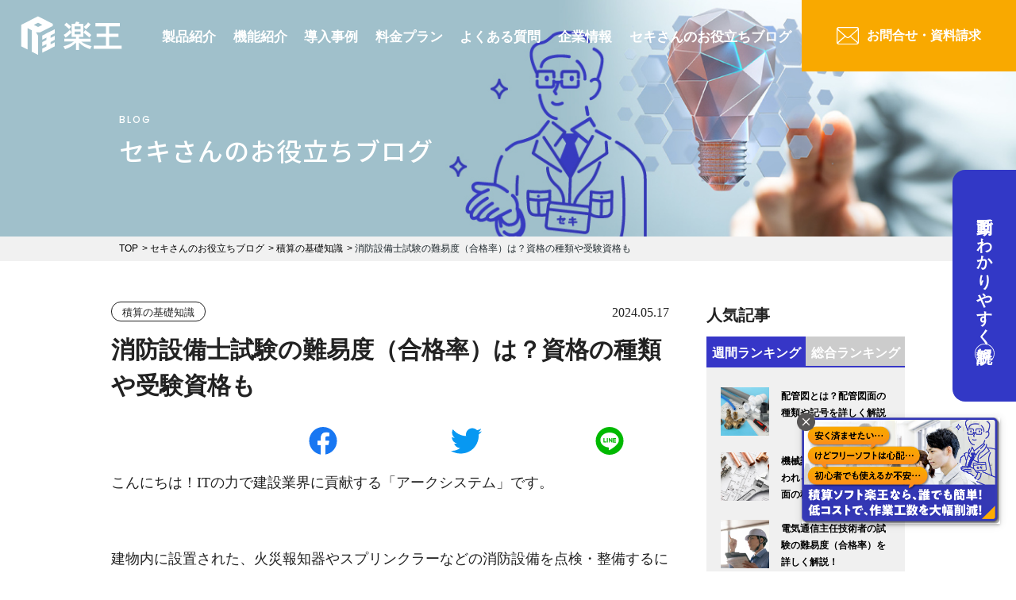

--- FILE ---
content_type: text/html; charset=UTF-8
request_url: https://rakuoh.jp/contents/knowledge/fire-equipment-engineer-difficulty-level.html
body_size: 14411
content:
<!DOCTYPE html>
<html lang="ja">
<head>
<script async src="https://www.googletagmanager.com/gtag/js?id=UA-112268948-2"></script>
<script>
  window.dataLayer = window.dataLayer || [];
  function gtag(){dataLayer.push(arguments);}
  gtag('js', new Date());
  gtag('config', 'UA-112268948-2');
</script>

<!-- Google Tag Manager -->
<script>(function(w,d,s,l,i){w[l]=w[l]||[];w[l].push({'gtm.start':
new Date().getTime(),event:'gtm.js'});var f=d.getElementsByTagName(s)[0],
j=d.createElement(s),dl=l!='dataLayer'?'&l='+l:'';j.async=true;j.src=
'https://www.googletagmanager.com/gtm.js?id='+i+dl;f.parentNode.insertBefore(j,f);
})(window,document,'script','dataLayer','GTM-K22L92G');</script>
<!-- End Google Tag Manager -->
<!-- Global site tag (gtag.js) - Google Analytics -->
    
<meta charset="UTF-8">
<title>消防設備士試験の難易度（合格率）は？資格の種類や受験資格も｜積算の基礎知識｜セキさんのお役立ちブログ｜建築積算ソフト【楽王】</title>
<meta name="description" content="">
<meta name="keywords" content="">
<meta http-equiv="X-UA-Compatible" content="IE=edge">
<meta name="viewport" content="width=device-width,initial-scale=1.0">
<meta name="format-detection" content="telephone=no">


<!-- common -->
<link rel="canonical" href="https://rakuoh.jp/contents/knowledge/fire-equipment-engineer-difficulty-level.html" />
<link rel="preconnect" href="https://fonts.gstatic.com">
<link href="https://fonts.googleapis.com/css2?family=Barlow:wght@300;400;500&display=swap" rel="stylesheet">
<link href="https://rakuoh.jp/shared/images/favicon.ico" rel="shortcut icon">
<link href="https://rakuoh.jp/shared/images/favicon.ico" rel="apple-touch-icon">
<link href="https://rakuoh.jp/shared/css/base.css" rel="stylesheet">
<link href="https://rakuoh.jp/shared/css/template.css" rel="stylesheet">

<script src="https://rakuoh.jp/shared/js/jquery.js"></script>
<script src="https://rakuoh.jp/shared/js/jquery.easingscroll.js" type="text/javascript"></script>
<script src="https://rakuoh.jp/shared/js/jquery.mousewheel.js" type="text/javascript"></script>
<script src="https://rakuoh.jp/shared/js/css_browser_selector.js" type="text/javascript"></script>
<script src="https://rakuoh.jp/shared/js/site.js"></script>

<!--[if lt IE 9]>
<script src="https://rakuoh.jp/shared/js/html5shiv.js"></script>
<script src="https://rakuoh.jp/shared/js/css3-mediaqueries.js"></script>
<![endif]-->
<!-- / common -->
<meta property="og:title" content="消防設備士試験の難易度（合格率）は？資格の種類や受験資格も｜積算の基礎知識｜セキさんのお役立ちブログ｜建築積算ソフト【楽王】" />
<meta property="og:type" content="article" />
<meta property="og:url" content="https://rakuoh.jp/contents/knowledge/fire-equipment-engineer-difficulty-level.html" />
<meta property="og:image" content="https://rakuoh.jp/manage/wp-content/uploads/2024/05/Mobile-fire-extinguishing-equipment.jpg" />
<meta property="og:site_name" content="楽王" />

<style>
:root {
	--font-color: #222222;
	--font-size: 1rem;
	--font-familiy: "游ゴシック体", YuGothic, "游ゴシック", "Yu Gothic", "メイリオ","Meiryo", "Hiragino Kaku Gothic ProN", "ヒラギノ角ゴ Pro W3", serif;
	--subt-color: #FFFFFF;
	--font-link-color: #222222;
	--base-color1: #FFFFFF;
	--base-color2: #3636c7;
	--bg-color1: #BCBCBC;
	--bg-color2: #CCCCCC;
	--bg-color3: #DFDEDE;
	--bg-color4: #F0F0F0;
	--line-color: #A9ADAC;
}
</style>
<link href="https://rakuoh.jp/manage/wp-content/themes/rakuoh_theme/shared/css/template.css" rel="stylesheet">
<link href="https://rakuoh.jp/manage/wp-content/themes/rakuoh_theme/shared/css/page.css" rel="stylesheet">
<link href="https://rakuoh.jp/manage/wp-content/themes/rakuoh_theme/shared/css/blog.css" rel="stylesheet">
<link href="https://rakuoh.jp/shared/css/module_02.css" rel="stylesheet">

<meta name='robots' content='max-image-preview:large' />
<script id="wpp-js" src="https://rakuoh.jp/manage/wp-content/plugins/wordpress-popular-posts/assets/js/wpp.min.js?ver=7.3.6" data-sampling="0" data-sampling-rate="100" data-api-url="https://rakuoh.jp/wp-json/wordpress-popular-posts" data-post-id="3844" data-token="4cd02e159d" data-lang="0" data-debug="0"></script>
<link rel="alternate" title="oEmbed (JSON)" type="application/json+oembed" href="https://rakuoh.jp/wp-json/oembed/1.0/embed?url=https%3A%2F%2Frakuoh.jp%2Fcontents%2Fknowledge%2Ffire-equipment-engineer-difficulty-level.html%2F" />
<link rel="alternate" title="oEmbed (XML)" type="text/xml+oembed" href="https://rakuoh.jp/wp-json/oembed/1.0/embed?url=https%3A%2F%2Frakuoh.jp%2Fcontents%2Fknowledge%2Ffire-equipment-engineer-difficulty-level.html%2F&#038;format=xml" />
<style id='wp-img-auto-sizes-contain-inline-css' type='text/css'>
img:is([sizes=auto i],[sizes^="auto," i]){contain-intrinsic-size:3000px 1500px}
/*# sourceURL=wp-img-auto-sizes-contain-inline-css */
</style>
<style id='wp-block-library-inline-css' type='text/css'>
:root{--wp-block-synced-color:#7a00df;--wp-block-synced-color--rgb:122,0,223;--wp-bound-block-color:var(--wp-block-synced-color);--wp-editor-canvas-background:#ddd;--wp-admin-theme-color:#007cba;--wp-admin-theme-color--rgb:0,124,186;--wp-admin-theme-color-darker-10:#006ba1;--wp-admin-theme-color-darker-10--rgb:0,107,160.5;--wp-admin-theme-color-darker-20:#005a87;--wp-admin-theme-color-darker-20--rgb:0,90,135;--wp-admin-border-width-focus:2px}@media (min-resolution:192dpi){:root{--wp-admin-border-width-focus:1.5px}}.wp-element-button{cursor:pointer}:root .has-very-light-gray-background-color{background-color:#eee}:root .has-very-dark-gray-background-color{background-color:#313131}:root .has-very-light-gray-color{color:#eee}:root .has-very-dark-gray-color{color:#313131}:root .has-vivid-green-cyan-to-vivid-cyan-blue-gradient-background{background:linear-gradient(135deg,#00d084,#0693e3)}:root .has-purple-crush-gradient-background{background:linear-gradient(135deg,#34e2e4,#4721fb 50%,#ab1dfe)}:root .has-hazy-dawn-gradient-background{background:linear-gradient(135deg,#faaca8,#dad0ec)}:root .has-subdued-olive-gradient-background{background:linear-gradient(135deg,#fafae1,#67a671)}:root .has-atomic-cream-gradient-background{background:linear-gradient(135deg,#fdd79a,#004a59)}:root .has-nightshade-gradient-background{background:linear-gradient(135deg,#330968,#31cdcf)}:root .has-midnight-gradient-background{background:linear-gradient(135deg,#020381,#2874fc)}:root{--wp--preset--font-size--normal:16px;--wp--preset--font-size--huge:42px}.has-regular-font-size{font-size:1em}.has-larger-font-size{font-size:2.625em}.has-normal-font-size{font-size:var(--wp--preset--font-size--normal)}.has-huge-font-size{font-size:var(--wp--preset--font-size--huge)}.has-text-align-center{text-align:center}.has-text-align-left{text-align:left}.has-text-align-right{text-align:right}.has-fit-text{white-space:nowrap!important}#end-resizable-editor-section{display:none}.aligncenter{clear:both}.items-justified-left{justify-content:flex-start}.items-justified-center{justify-content:center}.items-justified-right{justify-content:flex-end}.items-justified-space-between{justify-content:space-between}.screen-reader-text{border:0;clip-path:inset(50%);height:1px;margin:-1px;overflow:hidden;padding:0;position:absolute;width:1px;word-wrap:normal!important}.screen-reader-text:focus{background-color:#ddd;clip-path:none;color:#444;display:block;font-size:1em;height:auto;left:5px;line-height:normal;padding:15px 23px 14px;text-decoration:none;top:5px;width:auto;z-index:100000}html :where(.has-border-color){border-style:solid}html :where([style*=border-top-color]){border-top-style:solid}html :where([style*=border-right-color]){border-right-style:solid}html :where([style*=border-bottom-color]){border-bottom-style:solid}html :where([style*=border-left-color]){border-left-style:solid}html :where([style*=border-width]){border-style:solid}html :where([style*=border-top-width]){border-top-style:solid}html :where([style*=border-right-width]){border-right-style:solid}html :where([style*=border-bottom-width]){border-bottom-style:solid}html :where([style*=border-left-width]){border-left-style:solid}html :where(img[class*=wp-image-]){height:auto;max-width:100%}:where(figure){margin:0 0 1em}html :where(.is-position-sticky){--wp-admin--admin-bar--position-offset:var(--wp-admin--admin-bar--height,0px)}@media screen and (max-width:600px){html :where(.is-position-sticky){--wp-admin--admin-bar--position-offset:0px}}

/*# sourceURL=wp-block-library-inline-css */
</style><style id='global-styles-inline-css' type='text/css'>
:root{--wp--preset--aspect-ratio--square: 1;--wp--preset--aspect-ratio--4-3: 4/3;--wp--preset--aspect-ratio--3-4: 3/4;--wp--preset--aspect-ratio--3-2: 3/2;--wp--preset--aspect-ratio--2-3: 2/3;--wp--preset--aspect-ratio--16-9: 16/9;--wp--preset--aspect-ratio--9-16: 9/16;--wp--preset--color--black: #000000;--wp--preset--color--cyan-bluish-gray: #abb8c3;--wp--preset--color--white: #ffffff;--wp--preset--color--pale-pink: #f78da7;--wp--preset--color--vivid-red: #cf2e2e;--wp--preset--color--luminous-vivid-orange: #ff6900;--wp--preset--color--luminous-vivid-amber: #fcb900;--wp--preset--color--light-green-cyan: #7bdcb5;--wp--preset--color--vivid-green-cyan: #00d084;--wp--preset--color--pale-cyan-blue: #8ed1fc;--wp--preset--color--vivid-cyan-blue: #0693e3;--wp--preset--color--vivid-purple: #9b51e0;--wp--preset--gradient--vivid-cyan-blue-to-vivid-purple: linear-gradient(135deg,rgb(6,147,227) 0%,rgb(155,81,224) 100%);--wp--preset--gradient--light-green-cyan-to-vivid-green-cyan: linear-gradient(135deg,rgb(122,220,180) 0%,rgb(0,208,130) 100%);--wp--preset--gradient--luminous-vivid-amber-to-luminous-vivid-orange: linear-gradient(135deg,rgb(252,185,0) 0%,rgb(255,105,0) 100%);--wp--preset--gradient--luminous-vivid-orange-to-vivid-red: linear-gradient(135deg,rgb(255,105,0) 0%,rgb(207,46,46) 100%);--wp--preset--gradient--very-light-gray-to-cyan-bluish-gray: linear-gradient(135deg,rgb(238,238,238) 0%,rgb(169,184,195) 100%);--wp--preset--gradient--cool-to-warm-spectrum: linear-gradient(135deg,rgb(74,234,220) 0%,rgb(151,120,209) 20%,rgb(207,42,186) 40%,rgb(238,44,130) 60%,rgb(251,105,98) 80%,rgb(254,248,76) 100%);--wp--preset--gradient--blush-light-purple: linear-gradient(135deg,rgb(255,206,236) 0%,rgb(152,150,240) 100%);--wp--preset--gradient--blush-bordeaux: linear-gradient(135deg,rgb(254,205,165) 0%,rgb(254,45,45) 50%,rgb(107,0,62) 100%);--wp--preset--gradient--luminous-dusk: linear-gradient(135deg,rgb(255,203,112) 0%,rgb(199,81,192) 50%,rgb(65,88,208) 100%);--wp--preset--gradient--pale-ocean: linear-gradient(135deg,rgb(255,245,203) 0%,rgb(182,227,212) 50%,rgb(51,167,181) 100%);--wp--preset--gradient--electric-grass: linear-gradient(135deg,rgb(202,248,128) 0%,rgb(113,206,126) 100%);--wp--preset--gradient--midnight: linear-gradient(135deg,rgb(2,3,129) 0%,rgb(40,116,252) 100%);--wp--preset--font-size--small: 13px;--wp--preset--font-size--medium: 20px;--wp--preset--font-size--large: 36px;--wp--preset--font-size--x-large: 42px;--wp--preset--spacing--20: 0.44rem;--wp--preset--spacing--30: 0.67rem;--wp--preset--spacing--40: 1rem;--wp--preset--spacing--50: 1.5rem;--wp--preset--spacing--60: 2.25rem;--wp--preset--spacing--70: 3.38rem;--wp--preset--spacing--80: 5.06rem;--wp--preset--shadow--natural: 6px 6px 9px rgba(0, 0, 0, 0.2);--wp--preset--shadow--deep: 12px 12px 50px rgba(0, 0, 0, 0.4);--wp--preset--shadow--sharp: 6px 6px 0px rgba(0, 0, 0, 0.2);--wp--preset--shadow--outlined: 6px 6px 0px -3px rgb(255, 255, 255), 6px 6px rgb(0, 0, 0);--wp--preset--shadow--crisp: 6px 6px 0px rgb(0, 0, 0);}:where(.is-layout-flex){gap: 0.5em;}:where(.is-layout-grid){gap: 0.5em;}body .is-layout-flex{display: flex;}.is-layout-flex{flex-wrap: wrap;align-items: center;}.is-layout-flex > :is(*, div){margin: 0;}body .is-layout-grid{display: grid;}.is-layout-grid > :is(*, div){margin: 0;}:where(.wp-block-columns.is-layout-flex){gap: 2em;}:where(.wp-block-columns.is-layout-grid){gap: 2em;}:where(.wp-block-post-template.is-layout-flex){gap: 1.25em;}:where(.wp-block-post-template.is-layout-grid){gap: 1.25em;}.has-black-color{color: var(--wp--preset--color--black) !important;}.has-cyan-bluish-gray-color{color: var(--wp--preset--color--cyan-bluish-gray) !important;}.has-white-color{color: var(--wp--preset--color--white) !important;}.has-pale-pink-color{color: var(--wp--preset--color--pale-pink) !important;}.has-vivid-red-color{color: var(--wp--preset--color--vivid-red) !important;}.has-luminous-vivid-orange-color{color: var(--wp--preset--color--luminous-vivid-orange) !important;}.has-luminous-vivid-amber-color{color: var(--wp--preset--color--luminous-vivid-amber) !important;}.has-light-green-cyan-color{color: var(--wp--preset--color--light-green-cyan) !important;}.has-vivid-green-cyan-color{color: var(--wp--preset--color--vivid-green-cyan) !important;}.has-pale-cyan-blue-color{color: var(--wp--preset--color--pale-cyan-blue) !important;}.has-vivid-cyan-blue-color{color: var(--wp--preset--color--vivid-cyan-blue) !important;}.has-vivid-purple-color{color: var(--wp--preset--color--vivid-purple) !important;}.has-black-background-color{background-color: var(--wp--preset--color--black) !important;}.has-cyan-bluish-gray-background-color{background-color: var(--wp--preset--color--cyan-bluish-gray) !important;}.has-white-background-color{background-color: var(--wp--preset--color--white) !important;}.has-pale-pink-background-color{background-color: var(--wp--preset--color--pale-pink) !important;}.has-vivid-red-background-color{background-color: var(--wp--preset--color--vivid-red) !important;}.has-luminous-vivid-orange-background-color{background-color: var(--wp--preset--color--luminous-vivid-orange) !important;}.has-luminous-vivid-amber-background-color{background-color: var(--wp--preset--color--luminous-vivid-amber) !important;}.has-light-green-cyan-background-color{background-color: var(--wp--preset--color--light-green-cyan) !important;}.has-vivid-green-cyan-background-color{background-color: var(--wp--preset--color--vivid-green-cyan) !important;}.has-pale-cyan-blue-background-color{background-color: var(--wp--preset--color--pale-cyan-blue) !important;}.has-vivid-cyan-blue-background-color{background-color: var(--wp--preset--color--vivid-cyan-blue) !important;}.has-vivid-purple-background-color{background-color: var(--wp--preset--color--vivid-purple) !important;}.has-black-border-color{border-color: var(--wp--preset--color--black) !important;}.has-cyan-bluish-gray-border-color{border-color: var(--wp--preset--color--cyan-bluish-gray) !important;}.has-white-border-color{border-color: var(--wp--preset--color--white) !important;}.has-pale-pink-border-color{border-color: var(--wp--preset--color--pale-pink) !important;}.has-vivid-red-border-color{border-color: var(--wp--preset--color--vivid-red) !important;}.has-luminous-vivid-orange-border-color{border-color: var(--wp--preset--color--luminous-vivid-orange) !important;}.has-luminous-vivid-amber-border-color{border-color: var(--wp--preset--color--luminous-vivid-amber) !important;}.has-light-green-cyan-border-color{border-color: var(--wp--preset--color--light-green-cyan) !important;}.has-vivid-green-cyan-border-color{border-color: var(--wp--preset--color--vivid-green-cyan) !important;}.has-pale-cyan-blue-border-color{border-color: var(--wp--preset--color--pale-cyan-blue) !important;}.has-vivid-cyan-blue-border-color{border-color: var(--wp--preset--color--vivid-cyan-blue) !important;}.has-vivid-purple-border-color{border-color: var(--wp--preset--color--vivid-purple) !important;}.has-vivid-cyan-blue-to-vivid-purple-gradient-background{background: var(--wp--preset--gradient--vivid-cyan-blue-to-vivid-purple) !important;}.has-light-green-cyan-to-vivid-green-cyan-gradient-background{background: var(--wp--preset--gradient--light-green-cyan-to-vivid-green-cyan) !important;}.has-luminous-vivid-amber-to-luminous-vivid-orange-gradient-background{background: var(--wp--preset--gradient--luminous-vivid-amber-to-luminous-vivid-orange) !important;}.has-luminous-vivid-orange-to-vivid-red-gradient-background{background: var(--wp--preset--gradient--luminous-vivid-orange-to-vivid-red) !important;}.has-very-light-gray-to-cyan-bluish-gray-gradient-background{background: var(--wp--preset--gradient--very-light-gray-to-cyan-bluish-gray) !important;}.has-cool-to-warm-spectrum-gradient-background{background: var(--wp--preset--gradient--cool-to-warm-spectrum) !important;}.has-blush-light-purple-gradient-background{background: var(--wp--preset--gradient--blush-light-purple) !important;}.has-blush-bordeaux-gradient-background{background: var(--wp--preset--gradient--blush-bordeaux) !important;}.has-luminous-dusk-gradient-background{background: var(--wp--preset--gradient--luminous-dusk) !important;}.has-pale-ocean-gradient-background{background: var(--wp--preset--gradient--pale-ocean) !important;}.has-electric-grass-gradient-background{background: var(--wp--preset--gradient--electric-grass) !important;}.has-midnight-gradient-background{background: var(--wp--preset--gradient--midnight) !important;}.has-small-font-size{font-size: var(--wp--preset--font-size--small) !important;}.has-medium-font-size{font-size: var(--wp--preset--font-size--medium) !important;}.has-large-font-size{font-size: var(--wp--preset--font-size--large) !important;}.has-x-large-font-size{font-size: var(--wp--preset--font-size--x-large) !important;}
/*# sourceURL=global-styles-inline-css */
</style>

<style id='classic-theme-styles-inline-css' type='text/css'>
/*! This file is auto-generated */
.wp-block-button__link{color:#fff;background-color:#32373c;border-radius:9999px;box-shadow:none;text-decoration:none;padding:calc(.667em + 2px) calc(1.333em + 2px);font-size:1.125em}.wp-block-file__button{background:#32373c;color:#fff;text-decoration:none}
/*# sourceURL=/wp-includes/css/classic-themes.min.css */
</style>
<link rel='stylesheet' id='toc-screen-css' href='https://rakuoh.jp/manage/wp-content/plugins/table-of-contents-plus/screen.min.css?ver=2411.1' type='text/css' media='all' />
<link rel='stylesheet' id='wordpress-popular-posts-css-css' href='https://rakuoh.jp/manage/wp-content/plugins/wordpress-popular-posts/assets/css/wpp.css?ver=7.3.6' type='text/css' media='all' />
<link rel='stylesheet' id='xo-event-calendar-css' href='https://rakuoh.jp/manage/wp-content/plugins/xo-event-calendar/css/xo-event-calendar.css?ver=3.2.10' type='text/css' media='all' />
<link rel='stylesheet' id='xo-event-calendar-event-calendar-css' href='https://rakuoh.jp/manage/wp-content/plugins/xo-event-calendar/build/event-calendar/style-index.css?ver=3.2.10' type='text/css' media='all' />
<script src="https://rakuoh.jp/manage/wp-includes/js/jquery/jquery.min.js?ver=3.7.1" id="jquery-core-js"></script>
<script src="https://rakuoh.jp/manage/wp-includes/js/jquery/jquery-migrate.min.js?ver=3.4.1" id="jquery-migrate-js"></script>
<link rel="https://api.w.org/" href="https://rakuoh.jp/wp-json/" /><link rel="alternate" title="JSON" type="application/json" href="https://rakuoh.jp/wp-json/wp/v2/contents/3844" /><link rel='shortlink' href='https://rakuoh.jp/?p=3844' />
            <style id="wpp-loading-animation-styles">@-webkit-keyframes bgslide{from{background-position-x:0}to{background-position-x:-200%}}@keyframes bgslide{from{background-position-x:0}to{background-position-x:-200%}}.wpp-widget-block-placeholder,.wpp-shortcode-placeholder{margin:0 auto;width:60px;height:3px;background:#dd3737;background:linear-gradient(90deg,#dd3737 0%,#571313 10%,#dd3737 100%);background-size:200% auto;border-radius:3px;-webkit-animation:bgslide 1s infinite linear;animation:bgslide 1s infinite linear}</style>
            <link rel="icon" href="https://rakuoh.jp/manage/wp-content/uploads/2023/08/cropped-画像4-32x32.png" sizes="32x32" />
<link rel="icon" href="https://rakuoh.jp/manage/wp-content/uploads/2023/08/cropped-画像4-192x192.png" sizes="192x192" />
<link rel="apple-touch-icon" href="https://rakuoh.jp/manage/wp-content/uploads/2023/08/cropped-画像4-180x180.png" />
<meta name="msapplication-TileImage" content="https://rakuoh.jp/manage/wp-content/uploads/2023/08/cropped-画像4-270x270.png" />
</head>

<body id="body" itemscope itemtype="http://schema.org/WebPage" class="about blog">

<header>
    <p class="logo"><a href="https://rakuoh.jp/"><img src="https://rakuoh.jp/shared/images/logo.svg" alt="楽王"><img src="https://rakuoh.jp/shared/images/logo_bk.svg" alt="楽王" class="logo_bk"></a></p>

	<nav>
		<ul class="menu">

			<li><a href="https://rakuoh.jp/products/">製品紹介</a></li>

			<li><a href="https://rakuoh.jp/features/">機能紹介</a></li>
			<li><a href="https://rakuoh.jp/case/">導入事例</a></li>
            <li><a href="https://rakuoh.jp/price/">料金プラン</a></li>
			<li><a href="https://rakuoh.jp/faq/">よくある質問</a></li>
			<li><a href="https://rakuoh.jp/company/">企業情報</a></li>
			<li><a href="https://rakuoh.jp/contents/">セキさんのお役立ちブログ</a></li>
		</ul>
		<p class="contact"><a href="https://rakuoh.jp/contact/">お問合せ・資料請求</a></p>
	</nav>
	<div id="bt-menu"><span></span></div>
</header>
<!-- /header -->

    <main id="container">
		
		<div class="page_title_area">
			<div class="w sp_section">
				<p class="pop">BLOG</p>
				<p class="page_title noto">セキさんのお役立ちブログ</p>
			</div>
		</div>
		<div class="topic_path" itemscope itemtype="http://schema.org/BreadcrumbList">
			<ul class="w">
				<li itemprop="itemListElement" itemscope itemtype="http://schema.org/ListItem"> <a itemprop="item" href="https://rakuoh.jp/"><span itemprop="name">TOP</span></a>
					<meta itemprop="position" content="1"/>
				</li>
				<li itemprop="itemListElement" itemscope itemtype="http://schema.org/ListItem">
					<a itemprop="item" href="https://rakuoh.jp/contents/"><span itemprop="name">セキさんのお役立ちブログ</span></a>
					<meta itemprop="position" content="2" />
				</li>
				<li itemprop="itemListElement" itemscope itemtype="http://schema.org/ListItem">
						<a itemprop="item" href="https://rakuoh.jp/contents/knowledge/"><span itemprop="name">積算の基礎知識</span></a>
					<meta itemprop="position" content="3" />
				</li>
				<li itemprop="itemListElement" itemscope itemtype="http://schema.org/ListItem">
					<span itemprop="name">消防設備士試験の難易度（合格率）は？資格の種類や受験資格も</span>
					<meta itemprop="position" content="4" />
				</li>
			</ul>
		</div>
		<!-- /.topic_path -->
        
        <section class="w1000 blog_contents">
            <div class="blog_list_area">
                <div class="blog_main">
                    <article>
					
                        <div class="blog_page_top">
                            <p class="blog_cate">積算の基礎知識</p>
                            <p class="blog_date">2024.05.17</p>
                            <h1>消防設備士試験の難易度（合格率）は？資格の種類や受験資格も</h1>
                            <div class="sns">
                                <p><a href="https://www.facebook.com/share.php?u=https://rakuoh.jp/contents/knowledge/fire-equipment-engineer-difficulty-level.html" rel="nofollow" target="_blank"><img src="https://rakuoh.jp/manage/wp-content/themes/rakuoh_theme/shared/images/blog/icon_facebook.svg" alt="facebook"></a></p>
                                <p><a href="https://twitter.com/share?url=https://rakuoh.jp/contents/knowledge/fire-equipment-engineer-difficulty-level.html" rel="nofollow" target="_blank"><img src="https://rakuoh.jp/manage/wp-content/themes/rakuoh_theme/shared/images/blog/icon_twitter.svg" alt="twitter"></a></p>
                                <p><a href="https://timeline.line.me/social-plugin/share?url=https://rakuoh.jp/contents/knowledge/fire-equipment-engineer-difficulty-level.html"><img src="https://rakuoh.jp/manage/wp-content/themes/rakuoh_theme/shared/images/blog/icon_line.svg" alt="line"></a></p>
                            </div>
                        </div>
						
                        <div class="blog_text">
<p>こんにちは！ITの力で建設業界に貢献する「アークシステム」です。</p>
<p>&nbsp;</p>
<p>建物内に設置された、火災報知器やスプリンクラーなどの消防設備を点検・整備するには、消防設備士の国家資格が必要です。</p>
<p>設備の種類によって細かく分かれている資格ですので、業務上必要なものを取得しなくてはなりません。</p>
<p>&nbsp;</p>
<p>今回は、この消防設備試験について、難易度や資格の種類、受験資格をお伝えします。</p>
<p><img loading="lazy" decoding="async" class="aligncenter size-full wp-image-3845" src="https://rakuoh.jp/manage/wp-content/uploads/2024/05/Mobile-fire-extinguishing-equipment.jpg" alt="消火設備" width="800" height="534" srcset="https://rakuoh.jp/manage/wp-content/uploads/2024/05/Mobile-fire-extinguishing-equipment.jpg 800w, https://rakuoh.jp/manage/wp-content/uploads/2024/05/Mobile-fire-extinguishing-equipment-300x200.jpg 300w, https://rakuoh.jp/manage/wp-content/uploads/2024/05/Mobile-fire-extinguishing-equipment-768x513.jpg 768w, https://rakuoh.jp/manage/wp-content/uploads/2024/05/Mobile-fire-extinguishing-equipment-320x214.jpg 320w" sizes="auto, (max-width: 800px) 100vw, 800px" /></p>
<div id="toc_container" class="no_bullets"><p class="toc_title">目次</p><ul class="toc_list"><li><a href="#i"><span class="toc_number toc_depth_1">1</span> 消防設備士とは？資格の種類も解説</a><ul><li><a href="#i-2"><span class="toc_number toc_depth_2">1.1</span> 消防設備士　資格の種類</a></li><li><a href="#i-3"><span class="toc_number toc_depth_2">1.2</span> 試験を受ける順番は？</a></li></ul></li><li><a href="#i-4"><span class="toc_number toc_depth_1">2</span> 消防設備士の難易度（合格率）は？</a><ul><li><a href="#52023"><span class="toc_number toc_depth_2">2.1</span> 令和5（2023）年度の合格率</a></li><li><a href="#i-5"><span class="toc_number toc_depth_2">2.2</span> 消防設備士の試験内容は？</a></li></ul></li><li><a href="#i-6"><span class="toc_number toc_depth_1">3</span> 消防設備士の受験資格とは？</a><ul><li><a href="#i-7"><span class="toc_number toc_depth_2">3.1</span> 科目免除になる資格は？</a></li><li><a href="#i-8"><span class="toc_number toc_depth_2">3.2</span> 資格取得後は講習受講が義務づけられている</a></li></ul></li><li><a href="#i-9"><span class="toc_number toc_depth_1">4</span> 消防設備士を取得して仕事の幅を広げよう！</a></li></ul></div>
<p class="banner tac"><a href="https://rakuoh.jp/products/rakuoh-crew-link.php"><picture><source media="(max-width: 768px)" srcset="https://rakuoh.jp/manage/wp-content/uploads/2022/08/楽王_sp固定.png"><img src="https://rakuoh.jp/manage/wp-content/uploads/2022/08/楽王_pc固定.png" alt="埋込バナーB"></picture></a></p><h2><span id="i">消防設備士とは？資格の種類も解説</span></h2>
<p>消防設備士は、<span style="background: linear-gradient(transparent 70%, #ffd700 70%);">建物内に設置された火災報知器やスプリンクラーなどの消防設備の点検・整備や設置工事ができる国家資格</span>です。</p>
<p>消防設備の点検・整備ができるのは消火設備士のみなので、独占的な業務資格といえます。</p>
<p>&nbsp;</p>
<p>ビルやマンションなどには必ず消防設備があり、定期的な点検が義務付けられているため、<span style="background: linear-gradient(transparent 70%, #ffd700 70%);">資格としてのニーズも高い</span>と考えられます。</p>
<p>&nbsp;</p>
<p>消防設備士は、<span style="background: linear-gradient(transparent 70%, #ffd700 70%);">甲種</span>と<span style="background: linear-gradient(transparent 70%, #ffd700 70%);">乙種</span>に分かれており、それぞれさらに細かな種類に分けられているのが特徴です。</p>
<p>&nbsp;</p>
<h3><span id="i-2">消防設備士　資格の種類</span></h3>
<p>甲種と乙種では、次のような違いがあります。</p>
<ul>
<li>甲種：消防設備の点検・整備・設置・交換工事ができる資格</li>
<li>乙種：消防設備の点検・整備ができる資格</li>
</ul>
<p>&nbsp;</p>
<p>甲種と乙種は、さらに細かい種類に分けられ、<span style="background: linear-gradient(transparent 70%, #ffd700 70%);">資格の種類によって扱える消防設備が異なり</span>ます。</p>
<p>&nbsp;</p>
<p><b>【甲種】</b></p>
<ul>
<li><b>特類</b>：特殊消防用設備等※</li>
</ul>
<p>※従来の消防用設備などに代わり、総務大臣が消防用設備等と同等以上の性能があると認定した設備のこと</p>
<p>&nbsp;</p>
<p><b>【甲種、または乙種】</b></p>
<ul>
<li><b>第1類</b>：屋内消火栓設備、スプリンクラー設備、水噴霧消防設備、屋外消火設備、共同住宅用スプリンクラー設備 など</li>
<li><b>第2類</b>：泡消火設備、パッケージ型消火設備、パッケージ型自動消火設備、特定駐車場用泡消火設備 など</li>
<li><b>第3類</b>：不活性ガス消火設備、ハロゲン化物消火設備、粉末消火設備 など</li>
<li><b>第4類</b>：自動火災報知設備、ガス漏れ火災警報装置、消防機関へ通報する火災報知設備 など</li>
<li><b>第5類</b>：金属製避難はしご、救助袋、緩降機 など</li>
</ul>
<p>&nbsp;</p>
<p><b>【乙種】</b></p>
<ul>
<li><b>第6類</b>：消火器</li>
<li><b>第7類</b>：漏電火災警報器</li>
</ul>
<p>&nbsp;</p>
<h3><span id="i-3">試験を受ける順番は？</span></h3>
<p>乙種には受験資格要件がないため、甲種の受験資格を得るまでは、<span style="background: linear-gradient(transparent 70%, #ffd700 70%);">乙種から受験</span>します。</p>
<p>乙種6類は消火器の点検をするための資格となりますので、比較的取りやすい資格といえます。</p>
<p>&nbsp;</p>
<p>甲種の受験資格は、技術士や電気工事士、電気主任技術者の資格を取得することで得られます。</p>
<p>さらに試験の一部免除も受けられますので、<span style="background: linear-gradient(transparent 70%, #ffd700 70%);">乙種6類の資格を取得したら、電気工事士などの資格を取得し、その後、消防設備士甲類の資格を目指す</span>のが近道となります。</p>
<p>&nbsp;</p>
<p>すでに電気工事士の資格を持っている場合、<span style="background: linear-gradient(transparent 70%, #ffd700 70%);">第4類と第7類試験は同一時間帯での受験が可能</span>です。</p>
<p>&nbsp;</p>
<p>種類が多い消防設備士の資格は、ほかの資格とあわせて取得することがおすすめです。</p>
<p>電気工事士、電気主任技術者の資格取得については、こちらのコラムで詳しく紹介しています。</p>
<p>ぜひ参考にしてみてくださいね。</p>
<p><a style="color: #0000ff; text-decoration: underline;"href="https://rakuoh.jp/contents/knowledge/electrician-difficulty-level.html">電気工事士とは？難易度や仕事内容も解説！</a></p>
<p><a style="color: #0000ff; text-decoration: underline;"href="https://rakuoh.jp/contents/knowledge/chief-electrical-engineer-difficulty.html">電気主任技術者試験の難易度とは？電験三種・二種・一種それぞれを解説</a></p>
<p>&nbsp;</p>
<h2><span id="i-4">消防設備士の難易度（合格率）は？</span></h2>
<p><img loading="lazy" decoding="async" class="aligncenter size-full wp-image-3846" src="https://rakuoh.jp/manage/wp-content/uploads/2024/05/fire-extinguisher.jpg" alt="消火器" width="800" height="533" srcset="https://rakuoh.jp/manage/wp-content/uploads/2024/05/fire-extinguisher.jpg 800w, https://rakuoh.jp/manage/wp-content/uploads/2024/05/fire-extinguisher-300x200.jpg 300w, https://rakuoh.jp/manage/wp-content/uploads/2024/05/fire-extinguisher-768x512.jpg 768w, https://rakuoh.jp/manage/wp-content/uploads/2024/05/fire-extinguisher-320x213.jpg 320w" sizes="auto, (max-width: 800px) 100vw, 800px" /></p>
<p>消防設備士甲種・乙種それぞれの難易度（合格率）を確認していきましょう。</p>
<p>&nbsp;</p>
<h3><span id="52023">令和5（2023）年度の合格率</span></h3>
<p>令和5（2023）年度の消防設備士試験甲種・乙種の合格率をご紹介します。</p>
<p><img loading="lazy" decoding="async" class="aligncenter size-large wp-image-3866" src="https://rakuoh.jp/manage/wp-content/uploads/2024/05/fire-equipment-engineer-pass-rate-1024x284.png" alt="消防設備士試験 合格率" width="1024" height="284" srcset="https://rakuoh.jp/manage/wp-content/uploads/2024/05/fire-equipment-engineer-pass-rate-1024x284.png 1024w, https://rakuoh.jp/manage/wp-content/uploads/2024/05/fire-equipment-engineer-pass-rate-300x83.png 300w, https://rakuoh.jp/manage/wp-content/uploads/2024/05/fire-equipment-engineer-pass-rate-768x213.png 768w, https://rakuoh.jp/manage/wp-content/uploads/2024/05/fire-equipment-engineer-pass-rate-320x89.png 320w, https://rakuoh.jp/manage/wp-content/uploads/2024/05/fire-equipment-engineer-pass-rate.png 1506w" sizes="auto, (max-width: 1024px) 100vw, 1024px" /></p>
<p>※参照：<a style="color: #0000ff; text-decoration: underline;" href="https://www.shoubo-shiken.or.jp/result/" target="_blank" rel="noopener">一般法人 消防試験研究センター</a></p>
<p>&nbsp;</p>
<p>合格率は、<span style="background: linear-gradient(transparent 70%, #ffd700 70%);">20〜40％程度</span>となっていますが、乙種の7類では60％程度と挑戦しやすい資格です。</p>
<p>&nbsp;</p>
<h3><span id="i-5">消防設備士の試験内容は？</span></h3>
<p>消防設備士の試験は、筆記試験と実技試験に分かれており、<span style="background: linear-gradient(transparent 70%, #ffd700 70%);">筆記試験がマークシート式</span>、<span style="background: linear-gradient(transparent 70%, #ffd700 70%);">実技試験は記述式</span>です。</p>
<p>&nbsp;</p>
<p>試験科目や問題数は以下のようになっています。</p>
<p>&nbsp;</p>
<p><b>【消防設備士 甲種試験】</b></p>
<p><img loading="lazy" decoding="async" class="aligncenter size-large wp-image-3862" src="https://rakuoh.jp/manage/wp-content/uploads/2024/05/fire-equipment-engineer-class-a-test-1024x576.png" alt="消防設備士 甲種試験" width="1024" height="576" srcset="https://rakuoh.jp/manage/wp-content/uploads/2024/05/fire-equipment-engineer-class-a-test-1024x576.png 1024w, https://rakuoh.jp/manage/wp-content/uploads/2024/05/fire-equipment-engineer-class-a-test-300x169.png 300w, https://rakuoh.jp/manage/wp-content/uploads/2024/05/fire-equipment-engineer-class-a-test-768x432.png 768w, https://rakuoh.jp/manage/wp-content/uploads/2024/05/fire-equipment-engineer-class-a-test-320x180.png 320w, https://rakuoh.jp/manage/wp-content/uploads/2024/05/fire-equipment-engineer-class-a-test.png 1450w" sizes="auto, (max-width: 1024px) 100vw, 1024px" /></p>
<p><b>【消防設備士 乙種試験】</b></p>
<p><img loading="lazy" decoding="async" class="aligncenter size-large wp-image-3864" src="https://rakuoh.jp/manage/wp-content/uploads/2024/05/fire-equipment-engineer-class-b-exam-1024x402.png" alt="消防設備士 乙種試験" width="1024" height="402" srcset="https://rakuoh.jp/manage/wp-content/uploads/2024/05/fire-equipment-engineer-class-b-exam-1024x402.png 1024w, https://rakuoh.jp/manage/wp-content/uploads/2024/05/fire-equipment-engineer-class-b-exam-300x118.png 300w, https://rakuoh.jp/manage/wp-content/uploads/2024/05/fire-equipment-engineer-class-b-exam-768x302.png 768w, https://rakuoh.jp/manage/wp-content/uploads/2024/05/fire-equipment-engineer-class-b-exam-320x126.png 320w, https://rakuoh.jp/manage/wp-content/uploads/2024/05/fire-equipment-engineer-class-b-exam.png 1456w" sizes="auto, (max-width: 1024px) 100vw, 1024px" /></p>
<p>※参照：<a style="color: #0000ff; text-decoration: underline;" href="https://www.shoubo-shiken.or.jp/shoubou/annai/subject.html" target="_blank" rel="noopener">一般法人 消防試験研究センター</a></p>
<p>&nbsp;</p>
<p>試験時間は、甲種は<span style="background: linear-gradient(transparent 70%, #ffd700 70%);">2時間30分または3時間</span>、乙種は<span style="background: linear-gradient(transparent 70%, #ffd700 70%);">1時間15分または1時間30分</span>。</p>
<p><span style="background: linear-gradient(transparent 70%, #ffd700 70%);">免除になる項目</span>により試験時間が変わります。</p>
<p>&nbsp;</p>
<p class="banner tac"><a href="https://rakuoh.jp/products/rakuoh-crew-link.php"><picture><source media="(max-width: 768px)" srcset="https://rakuoh.jp/manage/wp-content/uploads/2022/08/楽王_sp固定.png"><img src="https://rakuoh.jp/manage/wp-content/uploads/2022/08/楽王_pc固定.png" alt="埋込バナーB"></picture></a></p><h2><span id="i-6">消防設備士の受験資格とは？</span></h2>
<p><img loading="lazy" decoding="async" class="aligncenter size-full wp-image-3847" src="https://rakuoh.jp/manage/wp-content/uploads/2024/05/fire-alarm.jpg" alt="火災報知器" width="800" height="600" srcset="https://rakuoh.jp/manage/wp-content/uploads/2024/05/fire-alarm.jpg 800w, https://rakuoh.jp/manage/wp-content/uploads/2024/05/fire-alarm-300x225.jpg 300w, https://rakuoh.jp/manage/wp-content/uploads/2024/05/fire-alarm-768x576.jpg 768w, https://rakuoh.jp/manage/wp-content/uploads/2024/05/fire-alarm-320x240.jpg 320w" sizes="auto, (max-width: 800px) 100vw, 800px" /></p>
<p>消防設備士試験の乙種は必要な受験資格がありませんが、<span style="background: linear-gradient(transparent 70%, #ffd700 70%);">甲種には、一定の資格が必要</span>です。</p>
<p>次のようなものが受験資格として挙げられます。</p>
<p>&nbsp;</p>
<p><b>【甲種 特類】</b></p>
<ul>
<li>甲種第1類から第3類までのいずれか一つ、甲種第4類及び甲種第5類の3種類以上の免状の交付を受けていること</li>
</ul>
<p>&nbsp;</p>
<p><b>【甲種特類以外】</b></p>
<ul>
<li>電気、機械などの関連学科の大学・短期大学・高専（5年制）を卒業していること</li>
<li>電気工事士、電気主任技術者など特定の国家資格の免状の交付を受けていること</li>
<li>実務経験を有すること</li>
</ul>
<p>&nbsp;</p>
<p>関連学科の条件や特定の国家資格、実務経験の内容など詳しくは、<a style="color: #0000ff; text-decoration: underline;" href="https://www.shoubo-shiken.or.jp/shoubou/annai/qualified01.html" target="_blank" rel="noopener">一般財団法人 消防試験研究センター</a>のページをご確認ください。</p>
<p>&nbsp;</p>
<h3><span id="i-7">科目免除になる資格は？</span></h3>
<p>甲種の受験する類以外の甲種消防設備士免状の交付を受けている場合や、技術士・電気工事士・電気主任技術者の資格を持っている場合は、<span style="background: linear-gradient(transparent 70%, #ffd700 70%);">一部試験科目が免除</span>となります。</p>
<p>&nbsp;</p>
<p>技術士や電気工事士・電気主任技術者の資格を取得していれば、受験資格も得られます。</p>
<p>実務経験がない場合や、関連の学科の卒業資格がない場合は、これらの資格を取得してから、消防設備士の試験に挑むのも方法の一つです。</p>
<p>&nbsp;</p>
<h3><span id="i-8">資格取得後は講習受講が義務づけられている</span></h3>
<p>試験に合格したあとも、消防設備士は<span style="background: linear-gradient(transparent 70%, #ffd700 70%);">講習を受講する義務</span>があります。</p>
<p>消防用設備または、特殊消防用設備などの工事、整備に関する新しい知識、技能習得のため、定められた期間内ごとに講習を受ける必要があるのです。</p>
<p>&nbsp;</p>
<h2><span id="i-9">消防設備士を取得して仕事の幅を広げよう！</span></h2>
<p>施設などの消防設備は、定期的な点検が必要です。</p>
<p><span style="background: linear-gradient(transparent 70%, #ffd700 70%);">消防設備の点検には、消防設備士の資格が必要</span>なため、需要の高い資格と言えます。</p>
<p>&nbsp;</p>
<p>消防設備士の資格は、<span style="background: linear-gradient(transparent 70%, #ffd700 70%);">取り扱う設備によって細かく分かれて</span>おり、それぞれ資格を取得しなくてはなりません。</p>
<p>&nbsp;</p>
<p>最も難易度の低い乙種の7類は、合格率が<span style="background: linear-gradient(transparent 70%, #ffd700 70%);">60%</span>程度と挑戦しやすい資格です。</p>
<p>試験が免除となる<span style="background: linear-gradient(transparent 70%, #ffd700 70%);">電気工事士</span>や<span style="background: linear-gradient(transparent 70%, #ffd700 70%);">電気主任技術者</span>の資格もあわせて取得するなど、仕事の幅を広げていくのも良いでしょう。</p>
<p>&nbsp;</p>
<p>アークシステムは、ITツールを通して、建設業に携わる方の業務をサポート。</p>
<p>建設業で特に手間のかかる拾い出し・積算見積をサポートする「<a style="color: #0000ff; text-decoration: underline;"href="https://rakuoh.jp/">楽王シリーズ</a>」を提供しています。</p>
<p><span style="background: linear-gradient(transparent 80%, #87cefa 80%);"><a href="https://rakuoh.jp/"><img loading="lazy" decoding="async" class="aligncenter wp-image-4211 size-large" src="https://rakuoh.jp/manage/wp-content/uploads/2024/11/楽王シリーズバナー2025-1024x515.png" alt="" width="1024" height="515" srcset="https://rakuoh.jp/manage/wp-content/uploads/2024/11/楽王シリーズバナー2025-1024x515.png 1024w, https://rakuoh.jp/manage/wp-content/uploads/2024/11/楽王シリーズバナー2025-300x151.png 300w, https://rakuoh.jp/manage/wp-content/uploads/2024/11/楽王シリーズバナー2025-768x386.png 768w, https://rakuoh.jp/manage/wp-content/uploads/2024/11/楽王シリーズバナー2025-1536x772.png 1536w, https://rakuoh.jp/manage/wp-content/uploads/2024/11/楽王シリーズバナー2025-320x161.png 320w, https://rakuoh.jp/manage/wp-content/uploads/2024/11/楽王シリーズバナー2025.png 2000w" sizes="auto, (max-width: 1024px) 100vw, 1024px" /></a></span></p>
<p><span style="background-color: #ccffff;">全日出版社の材料単価データを収録</span>し、消防設備の積算にも対応。</p>
<p>材料を選んで数量を入力するだけで、歩掛を用いた積算も楽々。</p>
<p>ファイル管理機能や共有機能など、組織利用にも役立つ機能を取りそろえ、業務をサポートします。</p>
<p>&nbsp;</p>
<p>豊富な機能をそろえた<a style="color: #0000ff; text-decoration: underline;"href="https://rakuoh.jp/products/rakuoh3.php">パッケージ版</a>のほか、スタートしやすい<a style="color: #0000ff; text-decoration: underline;"href="https://rakuoh.jp/products/rakuoh-crew-link.php">サブスクリプション版</a>も用意していますので、ニーズにあわせてご検討ください。</p>
<p><a href="https://rakuoh.jp/products/rakuoh-crew-link.php"><img loading="lazy" decoding="async" class="aligncenter wp-image-4209 size-large" src="https://rakuoh.jp/manage/wp-content/uploads/2021/12/楽王サブスクバナー2025-1-1024x514.png" alt="" width="1000" height="500" srcset="https://rakuoh.jp/manage/wp-content/uploads/2021/12/楽王サブスクバナー2025-1-300x150.png 300w, https://rakuoh.jp/manage/wp-content/uploads/2021/12/楽王サブスクバナー2025-1-768x385.png 768w, https://rakuoh.jp/manage/wp-content/uploads/2021/12/楽王サブスクバナー2025-1-1536x770.png 1536w, https://rakuoh.jp/manage/wp-content/uploads/2021/12/楽王サブスクバナー2025-1-320x160.png 320w" sizes="auto, (max-width: 1000px) 100vw, 1000px" /></a></p>
<p>&nbsp;</p>
<p>図面の拾い出しには、<span style="background: linear-gradient(transparent 80%, #87cefa 80%);">月額たったの￥3,800</span>から使える 「<a style="color: #0000ff; text-decoration: underline;"href="https://rakuoh.jp/package-hiroi//" target="_blank" rel="noopener">ヒロイくんⅢ</a>」もご用意しております。</p>
<p>読み込んだ図面をクリックするだけの簡単操作で、初心者にも簡単に拾い作業ができる製品です。</p>
<p><a href="https://rakuoh.jp/package-hiroi//"><img loading="lazy" decoding="async" class="aligncenter wp-image-4208 size-large" src="https://rakuoh.jp/manage/wp-content/uploads/2021/12/ヒロイくんⅢバナー2025-1-1024x515.png" alt="" width="1024" height="515" srcset="https://rakuoh.jp/manage/wp-content/uploads/2021/12/ヒロイくんⅢバナー2025-1-1024x515.png 1024w, https://rakuoh.jp/manage/wp-content/uploads/2021/12/ヒロイくんⅢバナー2025-1-300x151.png 300w, https://rakuoh.jp/manage/wp-content/uploads/2021/12/ヒロイくんⅢバナー2025-1-768x386.png 768w, https://rakuoh.jp/manage/wp-content/uploads/2021/12/ヒロイくんⅢバナー2025-1-1536x772.png 1536w, https://rakuoh.jp/manage/wp-content/uploads/2021/12/ヒロイくんⅢバナー2025-1-320x161.png 320w, https://rakuoh.jp/manage/wp-content/uploads/2021/12/ヒロイくんⅢバナー2025-1.png 2000w" sizes="auto, (max-width: 1024px) 100vw, 1024px" /></a></p>
<p>&nbsp;</p>
<p>お気軽にお問い合わせください！</p>
<p>&nbsp;</p>
<p>★製品デモや資料請求はこちらから→「<a style="color: #0000ff; text-decoration: underline;"href="https://rakuoh.jp/contact/">製品サイトお問い合わせフォーム</a>」</p>
<p>★お電話でのお問い合わせはこちらから→<a class="sp" style="color: #0000ff; text-decoration: underline;" href="tel:045-451-5121">045-451-5121</a><span class="pc">045-451-5121</span></p>
<p><a href="https://www.youtube.com/@%E6%A5%BD%E7%8E%8B%E3%83%97%E3%83%AD%E3%83%A2%E3%83%BC%E3%82%B7%E3%83%A7%E3%83%B3"><img loading="lazy" decoding="async" class="aligncenter wp-image-3975 size-full" src="https://rakuoh.jp/manage/wp-content/uploads/2024/07/youtube-banner.jpg" alt="Youtube" width="1000" height="400" /></a></p>

<p class="banner tac"><a href="https://rakuoh.jp/products/rakuoh-crew-link.php"><picture><source media="(max-width: 768px)" srcset="https://rakuoh.jp/manage/wp-content/uploads/2022/08/楽王_sp固定.png"><img src="https://rakuoh.jp/manage/wp-content/uploads/2022/08/楽王_pc固定.png" alt="埋込バナーB"></picture></a></p>

                            <div class="floating_banner">
                                <a href="https://rakuoh.jp/products/rakuoh-crew-link.php">
                                    <picture>
										<source media="(max-width: 768px)" srcset="https://rakuoh.jp/manage/wp-content/uploads/2022/06/楽王_sp_flow.png">
										<img src="https://rakuoh.jp/manage/wp-content/uploads/2022/06/楽王_pc_flow.png" alt="フローティングバナーB">
                                    </picture>
                                </a>
                                <p class="close"><a href="javascript:void(0)"><img src="https://rakuoh.jp/manage/wp-content/themes/rakuoh_theme/shared/images/blog/bt_close.png" alt="閉じる"></a></p>
                            </div>
							
							
                        </div>
						
                        <div class="author_box">
                            <p>この記事を書いた人</p>
                            <div>
                                <p class="photo_icon"><img src="https://rakuoh.jp/manage/wp-content/uploads/2021/12/ark-system-logo-400x400.png" class="ofi" alt=""></p>
                                <div>
                                    <p class="name"><span> 建設ICT事業 企画／プロモーション</span>佐藤 一也</p>
                                    <p>第二種電気工事士、基本情報技術者試験の資格を保持する。<br />
10年以上のシステム開発経験を活かして、建設業向けの製品企画とプロモーションを行う。</p>
                                </div>
                            </div>
                        </div>
						
                        <div class="sns">
                            <p><a href="https://www.facebook.com/share.php?u=https://rakuoh.jp/contents/knowledge/fire-equipment-engineer-difficulty-level.html" rel="nofollow" target="_blank"><img src="https://rakuoh.jp/manage/wp-content/themes/rakuoh_theme/shared/images/blog/icon_facebook.svg" alt="facebook"></a></p>
                            <p><a href="https://twitter.com/share?url=https://rakuoh.jp/contents/knowledge/fire-equipment-engineer-difficulty-level.html" rel="nofollow" target="_blank"><img src="https://rakuoh.jp/manage/wp-content/themes/rakuoh_theme/shared/images/blog/icon_twitter.svg" alt="twitter"></a></p>
                            <p><a href="https://timeline.line.me/social-plugin/share?url=https://rakuoh.jp/contents/knowledge/fire-equipment-engineer-difficulty-level.html"><img src="https://rakuoh.jp/manage/wp-content/themes/rakuoh_theme/shared/images/blog/icon_line.svg" alt="line"></a></p>
                        </div>
						
                    </article>
					
					
                    <aside>
                        <p class="title_blog_m title_blog_m_sp_line"><span>あわせて読みたい記事</span></p>
                        <ul class="bottom_blog_list col_2">
                            <li>
								<a href="https://rakuoh.jp/contents/knowledge/estimation-is-difficult.html/">
									<p class="blog_image"><img src="https://rakuoh.jp/manage/wp-content/uploads/2026/01/Drawings-and-writing-implements-required-for-cost-estimation-400x400.jpg" alt=""></p>
									<p class="blog_title">積算は難しい？基本の進め方と確実に進めるコツを解説</p>    
								</a>
							</li>
                            <li>
								<a href="https://rakuoh.jp/contents/knowledge/incorporation-sole-proprietorship.html/">
									<p class="blog_image"><img src="https://rakuoh.jp/manage/wp-content/uploads/2026/01/A-sole-proprietor-struggling-with-incorporation-400x400.jpg" alt=""></p>
									<p class="blog_title">一人親方の法人化を成功させる！会社設立の判断基準とポイント</p>    
								</a>
							</li>
                            <li>
								<a href="https://rakuoh.jp/contents/knowledge/five-day-week-labor-costcorrection.html/">
									<p class="blog_image"><img src="https://rakuoh.jp/manage/wp-content/uploads/2022/09/construction-site-400x400.jpg" alt=""></p>
									<p class="blog_title">週休2日制による労務費補正の積算方法は？補正係数も詳しく解説</p>    
								</a>
							</li>
                            <li>
								<a href="https://rakuoh.jp/contents/knowledge/pdf-drawing-extraction.html/">
									<p class="blog_image"><img src="https://rakuoh.jp/manage/wp-content/uploads/2025/12/PDF-Drawings-400x400.jpg" alt=""></p>
									<p class="blog_title">PDF図面の拾い出しを効率化する方法とは？おすすめソフトもご紹介！</p>    
								</a>
							</li>
                        </ul>
                    </aside>
					
                </div>
				

                <aside class="blog_side">
                    <div>
                        <p class="title_blog_s"><span>人気記事</span></p>
                        <div class="tab-box rank_area">
                            <div class="btn-area">
                                <p class="rank_area_title tab-btn active"><span>週間ランキング</span></p>
                                <p class="rank_area_title tab-btn"><span>総合ランキング</span></p>
                            </div>
                            <div class="panel-area">
                                <div class="tab-panel active">
<ul class="new_list">
            <li>
            <a href="https://rakuoh.jp/contents/knowledge/piping-diagram.html/">
                <p class="blog_image">
                                            <img width="400" height="400" src="https://rakuoh.jp/manage/wp-content/uploads/2025/05/Piping-Diagram-400x400.jpg" class="ofi wp-post-image" alt="配管図と配管のイメージ" decoding="async" loading="lazy" srcset="https://rakuoh.jp/manage/wp-content/uploads/2025/05/Piping-Diagram-400x400.jpg 400w, https://rakuoh.jp/manage/wp-content/uploads/2025/05/Piping-Diagram-150x150.jpg 150w" sizes="auto, (max-width: 400px) 100vw, 400px" />                                    </p>
                <div>
                    <p class="blog_title"><small>配管図とは？配管図面の種類や記号を詳しく解説</small></p>
                </div>
            </a>
        </li>
            <li>
            <a href="https://rakuoh.jp/contents/knowledge/mechanical-equipment-symbol.html/">
                <p class="blog_image">
                                            <img width="400" height="400" src="https://rakuoh.jp/manage/wp-content/uploads/2023/10/Drawings-of-mechanical-equipment-construction-400x400.jpg" class="ofi wp-post-image" alt="機械設備工事の図面" decoding="async" loading="lazy" srcset="https://rakuoh.jp/manage/wp-content/uploads/2023/10/Drawings-of-mechanical-equipment-construction-400x400.jpg 400w, https://rakuoh.jp/manage/wp-content/uploads/2023/10/Drawings-of-mechanical-equipment-construction-150x150.jpg 150w" sizes="auto, (max-width: 400px) 100vw, 400px" />                                    </p>
                <div>
                    <p class="blog_title"><small>機械設備工事の図面で使われる記号を知ろう！図面の種類も確認！</small></p>
                </div>
            </a>
        </li>
            <li>
            <a href="https://rakuoh.jp/contents/knowledge/telecommunications-engineer-difficulty.html/">
                <p class="blog_image">
                                            <img width="400" height="400" src="https://rakuoh.jp/manage/wp-content/uploads/2024/08/Chief-Telecommunications-Engineer-400x400.jpg" class="ofi wp-post-image" alt="電気通信主任技術者" decoding="async" loading="lazy" srcset="https://rakuoh.jp/manage/wp-content/uploads/2024/08/Chief-Telecommunications-Engineer-400x400.jpg 400w, https://rakuoh.jp/manage/wp-content/uploads/2024/08/Chief-Telecommunications-Engineer-150x150.jpg 150w" sizes="auto, (max-width: 400px) 100vw, 400px" />                                    </p>
                <div>
                    <p class="blog_title"><small>電気通信主任技術者の試験の難易度（合格率）を詳しく解説！</small></p>
                </div>
            </a>
        </li>
    </ul>
                                </div>
                                <div class="tab-panel">
<!-- debug: Array
(
    [0] => 4911
    [1] => 3304
    [2] => 3722
)
 --><ul class="new_list">
            <li>
            <a href="https://rakuoh.jp/contents/knowledge/piping-diagram.html/">
                <p class="blog_image">
                                            <img width="400" height="400" src="https://rakuoh.jp/manage/wp-content/uploads/2025/05/Piping-Diagram-400x400.jpg" class="ofi wp-post-image" alt="配管図と配管のイメージ" decoding="async" loading="lazy" srcset="https://rakuoh.jp/manage/wp-content/uploads/2025/05/Piping-Diagram-400x400.jpg 400w, https://rakuoh.jp/manage/wp-content/uploads/2025/05/Piping-Diagram-150x150.jpg 150w" sizes="auto, (max-width: 400px) 100vw, 400px" />                                    </p>
                <div>
                    <p class="blog_title"><small>配管図とは？配管図面の種類や記号を詳しく解説</small></p>
                </div>
            </a>
        </li>
            <li>
            <a href="https://rakuoh.jp/contents/knowledge/mechanical-equipment-symbol.html/">
                <p class="blog_image">
                                            <img width="400" height="400" src="https://rakuoh.jp/manage/wp-content/uploads/2023/10/Drawings-of-mechanical-equipment-construction-400x400.jpg" class="ofi wp-post-image" alt="機械設備工事の図面" decoding="async" loading="lazy" srcset="https://rakuoh.jp/manage/wp-content/uploads/2023/10/Drawings-of-mechanical-equipment-construction-400x400.jpg 400w, https://rakuoh.jp/manage/wp-content/uploads/2023/10/Drawings-of-mechanical-equipment-construction-150x150.jpg 150w" sizes="auto, (max-width: 400px) 100vw, 400px" />                                    </p>
                <div>
                    <p class="blog_title"><small>機械設備工事の図面で使われる記号を知ろう！図面の種類も確認！</small></p>
                </div>
            </a>
        </li>
            <li>
            <a href="https://rakuoh.jp/contents/knowledge/chief-electrical-engineer-difficulty.html/">
                <p class="blog_image">
                                            <img width="400" height="400" src="https://rakuoh.jp/manage/wp-content/uploads/2024/03/electrician-400x400.jpg" class="ofi wp-post-image" alt="電験" decoding="async" loading="lazy" srcset="https://rakuoh.jp/manage/wp-content/uploads/2024/03/electrician-400x400.jpg 400w, https://rakuoh.jp/manage/wp-content/uploads/2024/03/electrician-150x150.jpg 150w" sizes="auto, (max-width: 400px) 100vw, 400px" />                                    </p>
                <div>
                    <p class="blog_title"><small>電気主任技術者試験の難易度とは？電験三種・二種・一種それぞれを解説</small></p>
                </div>
            </a>
        </li>
    </ul>
                                </div>
                            </div>
                        </div>
						
                        <p class="title_blog_s"><span>新着記事</span></p>
						<ul class="new_list">
							<li>
								<a href="https://rakuoh.jp/contents/knowledge/estimation-is-difficult.html/">
 									<p class="blog_image"><img src="https://rakuoh.jp/manage/wp-content/uploads/2026/01/Drawings-and-writing-implements-required-for-cost-estimation-400x400.jpg" class="ofi" alt=""></p>
									<div>
										<p class="blog_title">積算は難しい？基本の進め方と確実に進めるコツを解説</p>
									</div>
								</a>
							</li>
							<li>
								<a href="https://rakuoh.jp/contents/knowledge/incorporation-sole-proprietorship.html/">
 									<p class="blog_image"><img src="https://rakuoh.jp/manage/wp-content/uploads/2026/01/A-sole-proprietor-struggling-with-incorporation-400x400.jpg" class="ofi" alt=""></p>
									<div>
										<p class="blog_title">一人親方の法人化を成功させる！会社設立の判断基準とポイント</p>
									</div>
								</a>
							</li>
							<li>
								<a href="https://rakuoh.jp/contents/knowledge/five-day-week-labor-costcorrection.html/">
 									<p class="blog_image"><img src="https://rakuoh.jp/manage/wp-content/uploads/2022/09/construction-site-400x400.jpg" class="ofi" alt=""></p>
									<div>
										<p class="blog_title">週休2日制による労務費補正の積算方法は？補正係数も詳しく解説</p>
									</div>
								</a>
							</li>
							<li>
								<a href="https://rakuoh.jp/contents/knowledge/pdf-drawing-extraction.html/">
 									<p class="blog_image"><img src="https://rakuoh.jp/manage/wp-content/uploads/2025/12/PDF-Drawings-400x400.jpg" class="ofi" alt=""></p>
									<div>
										<p class="blog_title">PDF図面の拾い出しを効率化する方法とは？おすすめソフトもご紹介！</p>
									</div>
								</a>
							</li>
							<li>
								<a href="https://rakuoh.jp/contents/knowledge/single-parent-tax-return.html/">
 									<p class="blog_image"><img src="https://rakuoh.jp/manage/wp-content/uploads/2025/12/Tax-return-400x400.jpg" class="ofi" alt=""></p>
									<div>
										<p class="blog_title">一人親方必見！確定申告の流れと注意点を解説</p>
									</div>
								</a>
							</li>
						</ul>
                        <p class="side_text_link"><a href="https://rakuoh.jp/contents/new/">新着記事一覧</a></p>
                    </div>
                    <div>
                        <div class="side_search_box">
                            <form role="search" method="get" action="https://rakuoh.jp/contents/">
                                <input type="search" class="search_box_field" value="" name="s" placeholder="記事を探す" /> 
                                <input type="submit" value="" class="search_box_btn">
                            </form>
                        </div>
						
                        <p class="title_blog_s"><span>カテゴリ</span></p>
                        <ul class="side_category_list">
							<li><a href="https://rakuoh.jp/contents/knowledge/">積算の基礎知識（223）</a></li>
							<li><a href="https://rakuoh.jp/contents/excel/">建設業で役立つExcel（6）</a></li>
                        </ul>

                    </div>
                </aside>
            </div>

        </section>
    </main>
    <!-- /#container -->

<script src="https://rakuoh.jp/shared/js/jquery.js"></script>
		<section class="contact">
			<div class="inner">
				<div class="left">
					<h2>Contact</h2>
					<p>資料請求やデモ依頼など、<br>
						どんな事でもお気軽に<br>
					お問い合わせください。</p>
				</div>
				<div class="right">
					<p class="link"><a href="https://rakuoh.jp/contact/" class="btn">お問い合わせ・資料請求</a></p>
				</div>
			</div>
		</section>
			
<footer>
	<div class="inner">
		<div class="ark-info">
			<p class="logo"><img src="https://rakuoh.jp/shared/images/logo_arksystem.png" alt=""/></p>
			<p class="info">アークシステム株式会社<br>
				〒220-0011　横浜市西区高島2丁目6番32号 横浜東口ウィスポートビル4F<br>
				TEL：<a href="tel:0454515121">045-451-5121</a>　FAX：045-451-5123</p>
		</div>
		<nav>
			<ul class="menu">
				<li><a href="https://rakuoh.jp/products/">製品紹介</a></li>
				<li><a href="https://rakuoh.jp/features/">機能紹介</a></li>
				<li><a href="https://rakuoh.jp/case/">導入事例</a></li>
				<li><a href="https://rakuoh.jp/price/">料金プラン</a></li>
				<li><a href="https://rakuoh.jp/faq/">よくある質問</a></li>
				<!--		<div  class="spacer"></div>-->
				<li><a href="https://rakuoh.jp/company/">企業情報</a></li>
				<li><a href="https://rakuoh.jp/contents/">セキさんのお役立ちブログ</a></li>
				<li><a href="https://rakuoh.jp/support/">サポート</a></li>
			</ul>
			<ul class="sub">

				<li><a href="https://rakuoh.jp/news/">ニュース</a></li>
				<li><a href="https://rakuoh.jp/tokushou.php">特定商取引法に基づく表記</a></li>
				<li><a href="https://rakuoh.jp/privacy.php">個人情報保護方針</a></li>
				<li><a href="https://rakuoh.jp/sitemap.php">サイトマップ</a></li>
			</ul>
		</nav>
		<!--<div class="foot_cara">
			<p><img src="https://rakuoh.jp/shared/images/foot_seki.svg" alt=""></p>
			<p><img src="https://rakuoh.jp/shared/images/foot_ark.svg" alt=""></p>
		</div>-->
	</div>
	<p class="copy">&copy; ARK SYSTEM Co.,Ltd. All Rights Reserved.</p>
</footer>
<!-- footer -->

<div class="fo-btn">
	<p class="fo-contact"><a href="https://rakuoh.jp/contact/">お問合せ・資料請求</a></p>
	<p class="fo-movie"><a href="javascript:void(0);" data-video-id="37hPsb4EmOo" class="js-modal-video">動画でわかりやすく解説</a></p>
</div>
<div class="flt-bnr"> <a href="javascript:void(0);" data-video-id="37hPsb4EmOo" class="js-modal-video">
	<p class="subt">動画でわかりやすく解説</p>
	<p class="thumb"><img src="https://rakuoh.jp/shared/images/flt_thumb.png" alt=""></p>
	</a> </div>
<link rel="stylesheet" href="https://rakuoh.jp/shared/js/modal-video/modal-video.css" />
<script src="https://rakuoh.jp/shared/js/modal-video/jquery-modal-video.js"></script>
<script>
// モーダルでyoutube再生
if ($(".js-modal-video").length) { //クラス名js-modal-videoがあれば以下を実行
	$(".js-modal-video").modalVideo({
		channel: "youtube",
		youtube: {
			rel: 0, //関連動画の指定
			autoplay: 0, //自動再生の指定
			controls: 0, //コントロールさせるかどうかの指定
		},
	});
}
</script>

<!-- Start of HubSpot Embed Code -->
<script type="text/javascript" id="hs-script-loader" async defer src="//js.hs-scripts.com/21027286.js"></script>
<!-- End of HubSpot Embed Code -->
<script src="https://rakuoh.jp/manage/wp-content/themes/rakuoh_theme/shared/js/blog.js"></script>
<script type="speculationrules">
{"prefetch":[{"source":"document","where":{"and":[{"href_matches":"/*"},{"not":{"href_matches":["/manage/wp-*.php","/manage/wp-admin/*","/manage/wp-content/uploads/*","/manage/wp-content/*","/manage/wp-content/plugins/*","/manage/wp-content/themes/rakuoh_theme/*","/*\\?(.+)"]}},{"not":{"selector_matches":"a[rel~=\"nofollow\"]"}},{"not":{"selector_matches":".no-prefetch, .no-prefetch a"}}]},"eagerness":"conservative"}]}
</script>
<script src="https://rakuoh.jp/manage/wp-content/plugins/table-of-contents-plus/front.min.js?ver=2411.1" id="toc-front-js"></script>
<script id="xo-event-calendar-ajax-js-extra">
var xo_event_calendar_object = {"ajax_url":"https://rakuoh.jp/manage/wp-admin/admin-ajax.php","action":"xo_event_calendar_month"};
var xo_simple_calendar_object = {"ajax_url":"https://rakuoh.jp/manage/wp-admin/admin-ajax.php","action":"xo_simple_calendar_month"};
//# sourceURL=xo-event-calendar-ajax-js-extra
</script>
<script src="https://rakuoh.jp/manage/wp-content/plugins/xo-event-calendar/js/ajax.js?ver=3.2.10" id="xo-event-calendar-ajax-js"></script>
</body>
</html>

--- FILE ---
content_type: text/css
request_url: https://rakuoh.jp/shared/css/base.css
body_size: 1066
content:
@charset "utf-8";
html{
    -webkit-text-size-adjust: 100%;
}
body {
	color: #1e282d;
	font-size:small;
	font-family: "游ゴシック体", YuGothic, "游ゴシック", "Yu Gothic", "メイリオ", Osaka, "ヒラギノ角ゴ Pro W3", sans-serif;
	font-weight: 500;
	margin:0px;
	padding:0px;
	line-height: 1.8;
	text-align:left;
}
body/**/ {
	font-size: /**/medium;
}
/* IE7でpadding指定 */ 
*:first-child+html body { 
padding-left: 1px; 
} 
/* IE6以下でpadding指定 */ 
*html body { 
	padding-left: 1px; 
}

h1,h2,h3,h4,h5,h6,p,ul,ol,li,dl,dt,dd,form {
	margin:0px;
	padding:0px;
}

ul li {
	list-style-type:none;
}

ol li {
	margin-left:20px;
}

li img {
	vertical-align: bottom;
}

img {
	border: 0px solid #FFFFFF;
	vertical-align: bottom;
}

a:link,
a:visited,
a:active {
	color: #000;
	text-decoration: none;
	transition: .3s;
}
a:hover {
	color: #3036bc;
	text-decoration: underline;
	transition: .3s;
}
a.hvr-op:hover {
	text-decoration: none;
	filter: alpha(opacity=50);
	-moz-opacity: 0.5;
	opacity: 0.5;
	transition: .3s;
}

.tal {
	text-align:left;
}

.tac {
	text-align:center;
}

.tar {
	text-align:right;
}

@media screen and (min-width: 1090px), print {
	
	.hesp {
		display: none !important;
	}

}

@media screen and (min-width: 769px), print {
	
	.sp {
		display: none !important;
	}

}

@media screen and (max-width: 1090px) {

	.hepc {
		display: none !important;
	}

}

@media screen and (max-width: 769px) {

	.pc {
		display: none !important;
	}

}

/* -----------------------------------------------------------------------------
　clear hack
----------------------------------------------------------------------------- */
.cf:after {
  content: "."; 
  display: block; 
  height: 0; 
  clear: both; 
  visibility: hidden;
}

.cf {
	display:inline-table;
	zoom:1;
}

* html .cf {
	height:1%;
}

.cf {
	display:block;
}

.clear-float {
	clear:both;
}

.btshow,
.btshowh {
	display: inline-block;
}

/* -----------------------------------------------------------------------------
　Margin Top
----------------------------------------------------------------------------- */
.mt5 {margin-top:5px !important;}
.mt10 {margin-top:10px !important;}
.mt15 {margin-top:15px !important;}
.mt20 {margin-top:20px !important;}
.mt25 {margin-top:25px !important;}
.mt30 {margin-top:30px !important;}
.mt35 {margin-top:35px !important;}
.mt40 {margin-top:40px !important;}
.mt45 {margin-top:45px !important;}
.mt50 {margin-top:50px !important;}

/* -----------------------------------------------------------------------------
　Padding Top
----------------------------------------------------------------------------- */
.pt5 {padding-top:5px !important;}
.pt10 {padding-top:10px !important;}
.pt15 {padding-top:15px !important;}
.pt20 {padding-top:20px !important;}
.pt25 {padding-top:25px !important;}
.pt30 {padding-top:30px !important;}
.pt35 {padding-top:35px !important;}
.pt40 {padding-top:40px !important;}
.pt45 {padding-top:45px !important;}
.pt50 {padding-top:50px !important;}

/* -----------------------------------------------------------------------------
　Font Size
----------------------------------------------------------------------------- */
.xxflarge {font-size:1.6em;}
.xflarge {font-size:1.4em;}
.flarge {font-size:1.2em;}
.fsmall {font-size:0.85em;}
.f20 {font-size:20px;}
.f18 {font-size:18px;}
.f16 {font-size:16px;}
.f14 {font-size:14px;}
.f12 {font-size:12px;}
.f10 {font-size:10px;}

/* -----------------------------------------------------------------------------
　Color
----------------------------------------------------------------------------- */
.white {color:#FFFFFF;}
.glay6 {color:#666666;}
.glay9 {color:#999999;}
.glayc {color:#CCCCCC;}
.red {color:#FF0000;}
.yellow {color:#6d5b00;}
.green {color:#009900;}
.orange {color:#d67500;}















--- FILE ---
content_type: text/css
request_url: https://rakuoh.jp/shared/css/template.css
body_size: 2678
content:
@charset "utf-8";
/* *****************************************************************************
   共通のスタイル記述
***************************************************************************** */
@import url('https://fonts.googleapis.com/css2?family=Noto+Sans+JP:wght@300;500;700&display=swap');
@import url('https://fonts.googleapis.com/css2?family=Poppins:wght@500&display=swap');
a.btn {
    position: relative;
    color: #fff;
    font-size: 18px;
    font-weight: 700;
    padding: 1.4em 2em;
    background: #3238c6;
    text-align: center;
    line-height: 1em;
    display: block
}
a.btn::after {
    position: absolute;
    top: calc(50% - 6px);
    right: 15px;
    content: "";
    width: 8px;
    height: 12px;
    background: url("../images/ico_arrow.svg") center no-repeat;
    background-size: contain;
    display: block;
    transition: .3s;
}
a.btn:hover {
    background-color: #1e282d;
    text-decoration: none;
    transition: .3s;
}
@media screen and (max-width: 769px) {
    a.btn::after {
        top: calc(50% - 3px);
        width: 6px;
        height: 6px;
    }
}
a.btn-back {
    position: relative;
    font-size: 14px;
    font-family: 'Roboto', sans-serif;
    min-width: 175px;
    padding: 9px 34px;
    border: 1px solid #FF0000;
    text-align: center;
    line-height: 1em;
    display: inline-block;
    -moz-box-sizing: border-box;
    box-sizing: border-box;
}
a.btn-back:hover::after, a.btn-back.active::after {
    border-right: 1px solid #fff;
    border-bottom: 1px solid #fff;
}
@media screen and (min-width: 769px), print {
    a[href*="tel:"] {
        pointer-events: none;
        cursor: default;
        text-decoration: none;
    }
}
/* -----------------------------------------------------------------------------
 Header
----------------------------------------------------------------------------- */
header {
    position: fixed;
    top: 0;
    left: 0;
    width: 100%;
    height: 90px;
    display: flex;
    justify-content: space-between;
    -moz-box-sizing: border-box;
    box-sizing: border-box;
    z-index: 999;
    transition: .3s;
}
header.scroll {
    background-color: #fff;
}
header .logo {
    position: relative;
    margin: 14px 0 0 66px;
}
header .logo a {
    border-bottom: none;
    display: block;
}
header .logo a img {
    width: 163px;
    height: auto;
}
header .logo a img:nth-child(2) {
    display: none;
}
header nav {
    display: flex;
    justify-content: flex-end;
}
/* menu */
header nav .menu {
    font-size: 16px;
    margin: 3px 0 0 0;
    display: flex;
    justify-content: flex-end;
    align-items: center;
}
header nav .menu > li {
    margin-right: 2em;
    line-height: 1em;
}
header nav .menu > li > a {
    color: #000000;
    font-weight: 700;
    padding: 0.5em;
    border-bottom: none;
    display: inline-block;
    transition: 0.3s;
    font-weight: bold;
}
header.scroll nav .menu > li > a {
    color: #1e282d;
}
header nav .menu > li > a:hover {
    color: #3238c6;
    text-decoration: none;
    transition: 0.3s;
}
header nav .menu > li.active a {
    /* font-weight: bold; */
}
header nav .contact {
    width: 270px;
    height: 90px;
    background-color: #f9a900;
    text-align: center;
}
header nav .contact a {
    position: relative;
    color: #fff;
    font-size: 16px;
    font-weight: 700;
    width: 270px;
    height: 100%;
    text-align: center;
    display: flex;
    align-items: center;
    justify-content: center;
    transition: .3s;
}
header nav .contact a:hover {
    background-color: #1e282d;
    text-decoration: none;
    transition: .3s;
}
header nav .contact a::before {
    content: "";
    width: 28px;
    height: 22px;
    margin-right: 10px;
    background: url("../images/ico_contact.svg") center no-repeat;
    background-size: contain;
    vertical-align: middle;
    display: inline-block;
}
header #bt-menu {
    display: none;
}
@media screen and (max-width: 1500px), print {
    header .logo {
        position: relative;
        margin: 20px 0 0 2vw;
    }
    header .logo a img {
        width: 10vw;
    }
    header nav .menu > li {
		margin-right: 5px;
	}
    header nav .menu > li > a {
        font-size: 1.3vw;
    }
}

@media screen and (max-width: 1090px), print {
    header {
        position: fixed;
        top: 0;
        left: 0;
        width: 100%;
        height: 60px;
        justify-content: space-between;
        -moz-box-sizing: border-box;
        box-sizing: border-box;
        z-index: 999;
    }
    header .logo {
        position: absolute;
        top: 10px;
        left: 5.3vw;
        width: 100px;
        margin: 0;
        z-index: 3;
    }
    header .logo a img {
        width: 100px;
        height: auto;
        vertical-align: top;
    }
    header .logo.open a img:nth-child(1) {
        display: none;
    }
    header .logo.open a img:nth-child(2) {
        display: block;
    }
    header nav {
        position: absolute;
        top: 0;
        left: 0;
        width: 100vw;
        height: 100vh;
        padding: 0;
        background-color: #3238c6;
        display: none;
    }
    header nav .menu {
        font-size: 18px;
        margin: 22vh 0 0 15.5vw;
        display: block;
    }
    header nav .menu > li {
        margin: 0 0 4.5vh 0;

    }
    header nav .menu > li > a {
        color: #fff !important;
    }
    header nav .menu > li > a:hover {
        color: #fff;
    }
    header nav .contact {
        position: absolute;
        bottom: 0;
        left: 0;
        width: 100vw;
        height: 50px;
    }
    header nav .contact a {
        width: 100%;
    }
    header #bt-menu {
        position: absolute;
        top: 0;
        right: 0;
        width: 80px;
        height: 69px;
        cursor: pointer;
        display: block;
        z-index: 999;
    }
    header #bt-menu span {
        position: absolute;
        top: 29px;
        right: 28px;
        width: 23px;
        height: 2px;
        background-color: #000000;
        display: block;
        transition: .3s;
    }
    header #bt-menu span::before {
        position: absolute;
        top: -7px;
        right: 0;
        content: "";
        width: 23px;
        height: 2px;
        background-color: #000000;
        display: block;
        transition: .3s;
    }
    header #bt-menu span::after {
        position: absolute;
        top: 7px;
        right: 0;
        content: "";
        width: 23px;
        height: 2px;
        background-color: #000000;
        display: block;
        transition: .3s;
    }
    header.scroll #bt-menu span, header.scroll #bt-menu span::before, header.scroll #bt-menu span::after {
        background-color: #1e282d;
    }
    header #bt-menu.open span {
        position: absolute;
        top: 34px;
        right: 28px;
        width: 22px;
        height: 1px;
        background-color: transparent;
        display: block;
    }
    header #bt-menu.open span::before {
        position: absolute;
        top: 0;
        right: 0;
        content: "";
        width: 23px;
        height: 2px;
        background-color: #fff;
        -moz-transform: rotate(30deg);
        -webkit-transform: rotate(30deg);
        -o-transform: rotate(30deg);
        -ms-transform: rotate(30deg);
        transform: rotate(30deg);
        display: block;
        transition: .3s;
    }
    header #bt-menu.open span::after {
        position: absolute;
        top: 0;
        right: 0;
        content: "";
        width: 23px;
        height: 2px;
        background-color: #fff;
        -moz-transform: rotate(-30deg);
        -webkit-transform: rotate(-30deg);
        -o-transform: rotate(-30deg);
        -ms-transform: rotate(-30deg);
        transform: rotate(-30deg);
        display: block;
        transition: .3s;
    }
}
@media screen and (max-width: 769px) {
    header nav .menu > li > a {
        font-size: inherit;
    }
}
/* -----------------------------------------------------------------------------
 contact
----------------------------------------------------------------------------- */
section.contact {
    width: 100%;
    background: url("../images/contact_bg.png") center no-repeat;
    background-size: cover;
}
section.contact .inner {
    width: 100%;
    max-width: 1054px;
    margin: 0 auto;
    padding: 65px 27px 80px;
    display: flex;
    -moz-box-sizing: border-box;
    box-sizing: border-box;
}
section.contact .inner .left, section.contact .inner .right {
    color: #fff;
    width: 50%;
}
section.contact .inner .left h2 {
    font-size: 16px;
    font-family: 'Poppins', sans-serif;
    letter-spacing: 0.26em;
}
section.contact .inner .left p {
    font-size: 32px;
    font-family: 'Noto Sans JP', sans-serif;
    font-weight: 300;
    letter-spacing: 0.05em;
    white-space: nowrap;
}
section.contact .inner .right {
    display: flex;
    align-items: flex-end;
}
section.contact .inner .right .link {
    width: 100%;
}
section.contact .inner .right .link .btn {
    background-color: #f9a900;
}
section.contact .inner .right .link .btn:hover {
    background-color: #1e282d;
}
@media screen and (max-width: 769px) {
    section.contact {
        background: url("../images/contact_bg_sp.png") center no-repeat;
        background-size: cover;
    }
    section.contact .inner {
        padding: 45px 27px 60px;
        display: block;
    }
    section.contact .inner .left, section.contact .inner .right {
        width: 100%;
    }
    section.contact .inner .left h2 {
        font-size: 13px;
    }
    section.contact .inner .left p {
        font-size: 26px;
        letter-spacing: normal;
        white-space: normal;
    }
    section.contact .inner .right {
        margin-top: 32px;
    }
}
/* -----------------------------------------------------------------------------
 footer
----------------------------------------------------------------------------- */
footer {
    position: relative;
    width: 100%;
    max-width: 1366px;
    margin: 0 auto;
    padding: 45px 27px 0;
    -moz-box-sizing: border-box;
    box-sizing: border-box;
}
footer .inner {
    display: flex;
    justify-content: space-between;
}
footer .inner .ark-info {
    width: 40%
}
footer .inner .ark-info .info {
    color: #666666;
    font-size: 13px;
    margin-top: 20px;
}
footer .inner .ark-info .info a {
    color: #666666;
}
footer nav {
    width: 40%;
}
footer nav ul.menu {
    font-size: 14px;
    font-weight: 700;
    margin: 2em 0 0 0;
    display: flex;
    justify-content: flex-start;
    flex-flow: row wrap;
}
footer nav ul.menu li {
    margin: 0 3em 2em 0;
}
footer nav ul.menu li:last-child {
    margin: 0 0 2em 0;
}
footer nav ul.menu li a:hover {
    text-decoration: none;
}
footer nav ul.menu .spacer {
    width: 100%;
}
footer nav ul.sub {
    margin: 30px 0 0 0;
    display: flex;
    justify-content: flex-start;
    flex-flow: row wrap;
}
footer nav ul.sub {
    font-size: 13px;
    font-weight: 700;
    margin: 0 0 0 0;
}
footer nav ul.sub li {
    margin: 0 3em 2em 0;
}
footer nav ul.sub li:last-child {
    margin: 0 0 2em 0;
}
footer nav ul.sub li a {
    color: #666666;
}
footer nav ul.sub li a:hover {
    color: #3036bc;
    text-decoration: none;
}
footer .copy {
    color: #666666;
    font-size: 12px;
    padding: 2em 0 5em 0;
    text-align: right;
}
.fo-btn {
    display: none;
}

/*foot_cara*/
.foot_cara{
    display: flex;
      max-width: 20%;
    margin: auto 0 auto auto ;
}
.foot_cara  >* + *{
    margin-left: 3%;
}

.foot_cara  img{
    width:100%;
}

@media screen and (max-width: 769px) {
    footer {
        padding: 50px 27px 0;
        -moz-box-sizing: border-box;
        box-sizing: border-box;
    }
    footer .inner {
        display: block;
    }
    footer .inner .ark-info {
        width: auto;
    }
    footer .inner .ark-info .logo {
        text-align: center;
    }
    footer .inner .ark-info .info {
        font-size: 12px;
        margin-top: 30px;
    }
    footer nav {
        width: auto;
    }
    footer nav ul.menu .spacer {
        display: none;
    }
    .fo-btn {
        position: fixed;
        bottom: 0;
        left: 0;
        width: 100%;
        height: 50px;
        border-top: 1px solid #fff;
        text-align: center;
        display: flex;
        z-index: 999;
        -moz-box-sizing: border-box;
        box-sizing: border-box;
    }
    .fo-contact {
        width: 50%;
        background-color: #f9a900;
        text-align: center;
        z-index: 999;
    }
    .fo-contact a {
        position: relative;
        color: #fff;
        font-size: 12px;
        font-weight: 700;
        width: 100%;
        height: 100%;
        text-align: center;
        display: flex;
        align-items: center;
        justify-content: center;
        transition: .3s;
    }
    .fo-contact a:hover {
        background-color: #1e282d;
        text-decoration: none;
        transition: .3s;
    }
    .fo-contact a::before {
        content: "";
        width: 28px;
        height: 22px;
        margin-right: 10px;
        background: url("../images/ico_contact.svg") center no-repeat;
        background-size: contain;
        vertical-align: middle;
        display: inline-block;
    }
    .fo-movie {
        width: 50%;
        background-color: #3238c6;
        border-left: 1px solid #fff;
        text-align: center;
        display: block;
        z-index: 999;
        -moz-box-sizing: border-box;
        box-sizing: border-box;
    }
    .fo-movie a {
        position: relative;
        color: #fff;
        font-size: 12px;
        font-weight: 700;
        width: 100%;
        height: 100%;
        text-align: center;
        display: flex;
        align-items: center;
        justify-content: center;
        transition: .3s;
    }
    .fo-movie a:hover {
        background-color: #1e282d;
        text-decoration: none;
        transition: .3s;
    }
    .fo-movie a::before {
        content: "";
        width: 22px;
        height: 22px;
        margin-right: 10px;
        background: url("../images/ico_play.svg") center no-repeat;
        background-size: contain;
        vertical-align: middle;
        display: inline-block;
    }

/*foot_cara*/
.foot_cara{
    margin-top: 8%;
    margin-left: auto;
max-width:100%;
    margin: auto auto auto auto ;
}


}
/* -----------------------------------------------------------------------------
 flt-bnr
----------------------------------------------------------------------------- */
.flt-bnr {
    position: fixed;
    bottom: calc(50% - 146px);
    right: -490px;
    width: 570px;
    height: 292px;
    background-color: #3238c6;
    border-radius: 16px 0 0 16px;
    -moz-border-radius: 16px 0 0 16px;
    -webkit-border-radius: 16px 0 0 16px;
    text-align: center;
    z-index: 998;
    transition: .3s;
}
.flt-bnr:hover {
    right: 0px;
    transition: .3s;
}
.flt-bnr a {
    width: 100%;
    display: flex;
}
.flt-bnr a .subt {
    color: #fff;
    font-size: 20px;
    font-weight: bold;
    width: 80px;
    height: 292px;
    -ms-writing-mode: tb-rl;
    writing-mode: vertical-rl;
    display: flex;
    justify-content: center;
    align-items: center;
}
.flt-bnr a .subt::after {
    content: "";
    width: 25px;
    height: 25px;
    margin-top: 10px;
    background: url("../../images/btn_movie_ico.svg") no-repeat;
    background-size: contain;
    display: inline-block;
}
.flt-bnr:hover a .subt::after {
    -moz-transform: rotate(180deg);
    -webkit-transform: rotate(180deg);
    -o-transform: rotate(180deg);
    -ms-transform: rotate(180deg);
    transform: rotate(180deg);
}
.flt-bnr a:hover {
    text-decoration: none;
}
.flt-bnr a .thumb {
    padding: 23px 0;
}
@media screen and (max-width: 769px) {
    .flt-bnr {
        display: none;
    }
}

--- FILE ---
content_type: text/css
request_url: https://rakuoh.jp/manage/wp-content/themes/rakuoh_theme/shared/css/template.css
body_size: 4962
content:
@charset "utf-8";



/* ========================================================
	template.css => テンプレート用CSS
======================================================== */
html,body{
    width: 100%;
    overflow-x: hidden;
}
.blog_top_navi {
	font-size: 62.5%;
}
.blog_contents {
	font-size: 62.5%;
	line-height: 1.7;
	color: var(--font-color);
	font-family: var(--font-familiy);
	-webkit-text-size-adjust: 100%;
}

table {
	border-collapse: collapse;
	border-spacing: 0;
	line-height: 1.7;
}
a {
	text-decoration: none;
	-webkit-transition: color 0.2s, background-color 0.2s, background-image 0.2s, border 0.2s, opacity 0.2s;
	-o-transition: color 0.2s, background-color 0.2s, background-image 0.2s, border 0.2s, opacity 0.2s;
	transition: color 0.2s, background-color 0.2s, background-image 0.2s, border 0.2s, opacity 0.2s;
	color: var(--font-color);
    outline:none;
}

label {
	cursor: pointer;
}
input, select, textarea, button {
	margin: 0;
	vertical-align: middle;
	font-family: inherit;
	outline: none;
	font-size: 100%;
	-webkit-box-sizing: border-box;
	-moz-box-sizing: border-box;
	box-sizing: border-box;
}

button {
	cursor: pointer;
}
iframe {
	vertical-align: middle;
}

.m-motion.-f li.c-current a {
    color: #ed710e;
}

.m-motion.-f li a:hover {
    color: #00a0c8;
}

@media screen and (max-width: 768px) {
	img {
		max-width: 100%;
		height: auto;
		-webkit-box-sizing: border-box;
		-moz-box-sizing: border-box;
		box-sizing: border-box;
	}
	iframe {
		max-width: 100%;
		height: 200px;
	}
}

*, *:before, *:after {
  -webkit-box-sizing: border-box;
  box-sizing: border-box
}

.font-min {
	font-family: "游明朝", "ヒラギノ明朝 ProN W3", "Hiragino Mincho ProN", YuMincho, serif;
}

/* pc / tab / sp
============================================================================================================ */
.pcs,
.tab,
.sp {
	display: none !important;
}
@media screen and (max-width: 960px) {
    .pcs {
        display: block!important;
    }
}
@media screen and (max-width: 768px) {
	.pc {
		display: none !important;
	}
	.tab {
		display: block !important;
	}
    .sp {
		display: block !important;
	}
	img.tab, span.tab, br.tab, em.tab, strong.tab {
		display: inline !important;
	}
}
@media screen and (max-width: 375px) {
	img.sp, spsan.sp, br.sp, em.sp, strong.sp {
		display: inline !important;
	}
}


/* sp
============================================================================================================ */
@media screen and (max-width: 768px) {
	*[data-label] img {
		display: none;
	}
	*[data-label]:before {
		content: attr(data-label);
	}
	*[data-label-r]:after {
		content: attr(data-label-r);
	}
}


/* w
============================================================================================================ */
.w {
	position: relative;
	display: block;
	width: 1000px;
	margin: 0 auto;
	padding: 0 10px;
}
.w1000 {
    position: relative;
    display: block;
    width: 1000px;
    margin-left: auto;
    margin-right: auto;
}
.w800 {
    position: relative;
    display: block;
    width: 800px;
    margin-left: auto;
    margin-right: auto;
}
.w_side {
    background: #fff;
    margin-right:3vw;
    margin-left: 3vw;
}
.mw {
	min-width: 1000px;
}
.w:after,
.mw:after {
	content: "."; display: block; height: 0; clear: both; visibility: hidden; line-height: 0; overflow: hidden;
}
@media screen and (max-width: 1200px) {
    .w1000 {
        width: auto;
        margin-right:5vw;
        margin-left: 5vw;
    }
}
@media screen and (max-width: 900px) {
    .w800 {
        width: auto;
        margin-right:5vw;
        margin-left: 5vw;
    }
}
@media screen and (max-width: 768px) {
    .w {
		width: auto;
		padding: 0;
	}
	#container.sub .w {
		width: auto;
	}
	.mw {
		min-width: 0;
	}
}



/* hv_wh
============================================================================================================ */
a.hv_wh,
button.hv_wh,
a .hv_wh,
.hv_wh a {
	position: relative;
	display: inline-block;
}
a.hv_wh:after,
button.hv_wh:after,
a .hv_wh:after,
.hv_wh a:after {
	content: "";
	position: absolute;
	left: 0;
	right: 0;
	top: 0;
	bottom: 0;
	background-color: rgba(255,255,255,0);
	-webkit-transition: background 0.15s;
	-o-transition: background 0.15s;
	transition: background 0.15s;
	z-index: 3;
}
a.hv_wh:hover:after,
button.hv_wh:hover:after,
a:hover .hv_wh:after,
.hv_wh a:hover:after {
	background-color: rgba(255,255,255,0.3);
}
@media screen and (max-width: 768px) {
	a.hv_wh:after,
	button.hv_wh:after,
	a .hv_wh:after,
	.hv_wh a:after {
		content: none;
	}
}



/* ===================================================================================================================

	コンテンツ

=================================================================================================================== */


/* コンテナ
============================================================================================================ */
#container {
	position: relative;
	/*
	font-size: 16px;
	font-size: 1.6rem;
	*/
	display: block;
}
section a {
    text-decoration: underline;
    color: var(--font-color);
}
section a:hover {
    text-decoration: none;
}
#container a:hover {
	opacity: 0.8;
}
@media screen and (max-width: 960px) {
	#container {
		padding-top: 0;
	}
}
@media screen and (max-width: 768px) {
	#container {
		/* font-size: 1.4rem; */
	}
}



/* ===================================================================================================================

	モジュール

=================================================================================================================== */

/* section
============================================================================================================ */
.section + .section,
.section-border + .section,
.section_s + .section {
	margin-top: 40px;
}
@media screen and (max-width: 768px) {
	.section + .section {
		margin-top: 30px;
	}
}

/* title
============================================================================================================ */
.title_l {
    font-size: 4.0rem;
    line-height: 1.4;
    letter-spacing: 0.1em;
    text-align: center;
    color: #222222;
    margin-bottom: 1.5em;
    font-weight: normal;
}
.title_m {
	font-size: 2.8rem;
    font-weight: bold;
    letter-spacing: 0.1em;
    text-align: center;
    color: #222222;
    line-height: 1.4;
    padding-bottom: 0.5em;
    margin-bottom: 2em;
    position: relative;
}
.title_s {
	font-size: 2.2rem;
    font-weight: bold;
    color: #222222;
    line-height: 1.5;
    border-top: 1px solid #222222;
    border-bottom: 1px solid #222222;
    padding: 0.6em 1em;
    margin-top: 2.5em;
	margin-bottom: 1.5em;
}
@media screen and (max-width: 768px) {
	.title_l {
		font-size: 3.5rem;
        line-height: 1.2;
        margin-bottom: 1em;
	}
	.title_m {
		font-size: 2.2rem;
        text-align: center;
	}
	.title_s {
		font-size: 1.6rem;
	}
}


/* table
============================================================================================================ */
table {
    border-collapse: collapse;
    border-spacing: 0;
}
table.basic {
	line-height: 1.6;
	table-layout: fixed;
    border: 1px solid #d5d5d5;
}
table.basic th,
table.basic td {
	padding: 1em 1em;
	word-wrap:break-word;
    border: 1px solid #d5d5d5;
}
table.basic a {
    text-decoration: underline;
}
table.basic a:hover{
    text-decoration: none;
}
table.basic.th_center th {
	text-align: center;
}
table.basic.td_center td {
	text-align: center;
}
table.basic.td_right td {
	text-align: right;
}
table.basic.th_nowrap th {
    white-space: nowrap;
}
table.basic.td_nowrap td {
    white-space: nowrap;
}
table.basic.td_right td.tac {
    text-align: center;
}
table.basic.td_center td.tal {
    text-align: left;
}
table.w100 {
    width: 100%;
}
table.th_w10 tr th:first-child,
table.th_w10 tr td:first-child{
    width: 10%;
}
table.th_w15 tr th:first-child,
table.th_w15 tr td:first-child{
    width: 15%;
}
table.th_w20 tr th:first-child,
table.th_w20 tr td:first-child{
    width: 20%;
}
table.th_w25 tr th:first-child,
table.th_w25 tr td:first-child{
    width: 25%;
}
table.th_w30 tr th:first-child,
table.th_w30 tr td:first-child{
    width: 30%;
}
table.th_w35 tr th:first-child,
table.th_w35 tr td:first-child{
    width: 35%;
}
table.th_w40 tr th:first-child,
table.th_w40 tr td:first-child{
    width: 40%;
}
table.th_w50 tr th:first-child,
table.th_w50 tr td:first-child{
    width: 50%;
}

table.border_none td,
table.border_none th{
	padding-bottom: 20px;
}
table.basic.border_c th,
table.basic.border_c td{
	border: 1px solid #231815 !important;
}

table.form {
	width: 100%;
	line-height: 1.6;
	table-layout: fixed;
}
table.form th,
table.form td {
	padding: 1em 0;
	word-wrap:break-word;
}
table.form th {
    width: 35%;
    font-size: 1.8rem;
    line-height: 1.5;
    margin-top: 1em;
    margin-bottom: 0.2em;
    font-weight: bold;
    color: #444;
}
table.form td {
    font-size: 1.7rem;
}
table.form tr:first-child th {
    margin-top: 0;
}
table.form span.req {
    font-size: 1.6rem;
    color: #BB0000;
    margin-left: 0.5em;
}
.contact_top {
    font-size: 1.5rem;
}
.contact_top span.req {
    font-size: 1.8rem;
    color: #BB0000;
    margin-right: 0.5em;
    position: relative;
    top: 0.1em;
}
table.form span.note {
    font-size: 1.3rem;
    color: #dd0000;
    margin-left: 1em;
}
table.form input[type=text],
table.form input[type=email],
table.form input[type=tel],
table.form input[type=url],
table.form select,
table.form textarea {
	width: 100%;
	padding: 0.6em 1em;
	border: 1px solid #444;
	font-size: 15px;
	font-size: 1.5rem;
    -webkit-border-radius: 2px;
    -moz-border-radius: 2px;
    border-radius: 2px;
}
input::placeholder,
textarea::placeholder{
  color: #B2B2B2;
}
input:focus::placeholder,
textarea:focus::placeholder {
    color: transparent;
    transition: .1s;
}
/* Chrome・Safari用 */
input:focus::-webkit-input-placeholder,
textarea:focus::-webkit-input-placeholder {
    color: transparent;
    transition: .1s;
}
/* Firefox18以前用 */
input:focus:-moz-placeholder,
textarea:focus:-moz-placeholder {
    color: transparent;
    transition: .1s;
}
/* Firefox19以上用 */
input:focus::-moz-placeholder,
textarea:focus::-moz-placeholder {
    color: transparent;
    transition: .1s;
}
table.form input[type=text]:focus,
table.form input[type=tel]:focus,
table.form input[type=email]:focus,
table.form textarea:focus {
	border: 1px solid #222222;
    -webkit-box-shadow: 0px 0px 0 1px #222222;
	-moz-box-shadow: 0px 0px 0 1px #222222;
	-ms-box-shadow: 0px 0px 0 1px #222222;
	box-shadow: 0px 0px 0 1px #222222;
}
table.form input.size_l {
	width: 100%;
}
table.form input.size_m {
	width: 50%;
}
table.form input.size_s {
	width: 29%;
}
table.form input.size01 {
	width: 80%;
}
table.form input.size02 {
	width: 150px;
}
table.form input.size03 {
	width: 320px;
}
table.form input.size04 {
	width: 85px;
}
table.form textarea.size_l {
	width: 100%;
	height: 200px;
}
table .w10 {width: 10%;}
table .w15 {width: 15%;}
table .w20 {width: 20%;}
table .w25 {width: 25%;}
table .w30 {width: 30%;}
table .w35 {width: 35%;}
table .w40 {width: 40%;}
table .w45 {width: 45%;}
table .w50 {width: 50%;}

@media screen and (max-width: 768px) {
	table.basic {
		border-width: 2px;
		font-size: 1.4rem;
		line-height: 1.5;
        border: none;
	}
    table.basic.sp_td_center td {
        text-align: center;
    }
    table.sp_table_block th,
    table.sp_table_block td{
      border-top: none;
    }
    table.sp_table_block tbody,
    table.sp_table_block tr,
    table.sp_table_block th,
    table.sp_table_block td {
        display: block;
    }
	/*table.basic th {
		width: 10%;
	}
	table.basic td {
		width: 20%;
	}*/
    table.sp_table_block.th_w10 tr th:first-child,
    table.sp_table_block.th_w15 tr th:first-child,
    table.sp_table_block.th_w20 tr th:first-child,
    table.sp_table_block.th_w25 tr th:first-child,
    table.sp_table_block.th_w30 tr th:first-child,
    table.sp_table_block.th_w35 tr th:first-child,
    table.sp_table_block.th_w40 tr th:first-child,
    table.sp_table_block.th_w50 tr th:first-child,
    table.sp_table_block.th_w15 tr td:first-child,
    table.sp_table_block.th_w10 tr td:first-child,
    table.sp_table_block.th_w20 tr td:first-child,
    table.sp_table_block.th_w25 tr td:first-child,
    table.sp_table_block.th_w30 tr td:first-child,
    table.sp_table_block.th_w35 tr td:first-child,
    table.sp_table_block.th_w40 tr td:first-child,
    table.sp_table_block.th_w50 tr td:first-child {
        width: 100%;
    }

	table.form th,
	table.form td {
		display: block;
		border-right: none;
        padding: 0.3em 0;
	}

    table.form th {
        width: 100%;
        font-size: 1.5rem;
    }
    table.form td {
        font-size: 1.6rem;
    }
    table.form span.req {
        font-size: 1.2rem;
        margin-left: 1em;
    }
    table.form input[type=text],
    table.form input[type=tel],
    table.form select,
    table.form textarea {
        padding: 0.5em 0.75em;
        font-size: 15px;
        font-size: 1.5rem;
    }
    table.form textarea.size_l {
        height: 100px;
    }

    .scroll_table .scroll {
        overflow:auto;
    }
    .scroll_table .scroll table {
            width:100%;
            white-space: nowrap;
            display:block;
    }
    /* scroll */
    .scroll_table .mCSB_horizontal.mCSB_inside > .mCSB_container {
        margin-bottom: 20px !important;
    }
    .scroll_table #mCSB_1_scrollbar_horizontal,
    .scroll_table #mCSB_2_scrollbar_horizontal{
        position: relative;
        height: 10px;
        bottom: 5px;
    }
    .scroll_table #mCSB_1_scrollbar_horizontal:before,
    .scroll_table #mCSB_2_scrollbar_horizontal:before {
        content: "";
        position: absolute;
        left: 0;
        right: 0;
        bottom: 0px;
        border-bottom: 10px solid #F0F0F0;
        border-radius: 6px;
        -webkit-border-radius: 6px;
        -moz-border-radius: 6px;
        z-index:1;
    }
    .scroll_table mCS-dark-thin.mCSB_scrollTools .mCSB_dragger .mCSB_dragger_bar {
        background-color: #222222 !important;
    }
    .scroll_table .mCSB_scrollTools.mCSB_scrollTools_horizontal .mCSB_dragger {
        width: 100px !important;
    }
    .scroll_table .mCS-light-thin.mCSB_scrollTools_horizontal .mCSB_dragger .mCSB_dragger_bar,
    .scroll_table .mCS-dark-thin.mCSB_scrollTools_horizontal .mCSB_dragger .mCSB_dragger_bar{
        background-color: #222222;
        height: 10px !important;
        top: 0;
        margin: 0 !important;
        border-radius: 20px;
        -webkit-border-radius: 20px;
        -moz-border-radius: 20px;
        opacity: 1.0 !important;
    }
    .scroll_table .mCSB_scrollTools.mCSB_scrollTools_horizontal .mCSB_draggerRail {
        height: 10px !important;
    }
    .scroll_table .mCSB_scrollTools{ opacity: 1.0 !important; filter: "alpha(opacity=100)" !important; -ms-filter: "alpha(opacity=100)" !important; }
    .scroll_table .mCS-dark-thin.mCSB_scrollTools .mCSB_draggerRail {
        background-color: #fff !important;
    }
    .scroll_table .mCSB_scrollTools .mCSB_draggerContainer {
        position: relative !important;
    }
    .scroll_table .mCSB_scrollTools {
        position: relative !important;
    }
}

/* dl
============================================================================================================ */

dl.basic {
    display:-webkit-box;
  	display:-ms-flexbox;
  	display:flex;
    -ms-flex-wrap: wrap;
  	flex-wrap: wrap;
}
dl.basic > dt {
    width: 20%;
    text-align: center;
    background: #B9DCF9;
    padding: 0.5em;
    display:-webkit-box;
  	display:-ms-flexbox;
  	display:flex;
    -webkit-box-pack: center;
	-ms-flex-pack: center;
	justify-content: center;
    -webkit-box-align: center;
	-ms-flex-align: center;
	align-items: center;
    margin-top: 15px;
}
dl.basic > dd {
    width: 80%;
    padding: 0.5em 0 0.5em 1.5em;
    margin-top: 15px;
}
dl.basic > dt:first-child,
dl.basic > dt:first-child + dd{
    margin-top: 0;
}

dl.dl_line {
    display:-webkit-box;
  	display:-ms-flexbox;
  	display:flex;
    -ms-flex-wrap: wrap;
  	flex-wrap: wrap; 
}
dl.dl_line > dt {
    width: 20%;
    padding: 1em 0.5em 1em 1em;
    border-top: 1px solid #222222;
}
dl.dl_line > dd {
    width: 80%;
    padding: 1em 1em 1em 0.5em;
    border-top: 1px solid #222222;
}
dl.dl_line > dt:first-child,
dl.dl_line > dt:first-child + dd{
    border-top: none;
}

dt.dl_full,
dd.dl_full {
    width: 100% !important;
}
@media screen and (max-width: 768px) {
    dl.basic > dt {
        margin-top: 10px;
    }
    dl.basic > dd {
        margin-top: 10px;
    }
}

/* link
============================================================================================================ */
/*a.blank {
	padding: 3px 26px 3px 0;
	background: url(../images/parts/ico_blank.png) 100% no-repeat;
}
a.pdf {
	padding: 3px 22px 3px 0;
	background: url(../images/parts/ico_pdf.png) 100% no-repeat;
}

@media screen and (max-width: 768px) {
	a.blank {
		background-image: url(../images/parts/ico_blank_sp.png);
		-webkit-background-size: 16px;
		background-size: 16px;
	}
	a.pdf {
		background-image: url(../images/parts/ico_pdf_sp.png);
		-webkit-background-size: 16px;
		background-size: 16px;
	}
}*/



/* li
============================================================================================================ */
/* square
------------------------------------------------------------- */
ul.square > li {
	position: relative;
	padding-left: 1.2em;
}
ul.square > li:before {
	content: "■";
	position: absolute;
	left: 0;
    color: #D3B9F8;
}

/* circle
------------------------------------------------------------- */
ul.circle > li {
	position: relative;
	padding-left: 1em;
}
ul.circle > li:before {
	content: "";
    display: block;
    width: 6px;
    height: 6px;
    border-radius: 50%;
    background: #222222;
    position: absolute;
    left: 0;
    top: 0.6em;
}
ul.circle > li + li {
    margin-top: 0.75em;
}

/* asterisk
------------------------------------------------------------- */
ul.asterisk > li {
	position: relative;
	padding-left: 1em;
	margin-bottom: 5px;
}
ul.asterisk > li:before {
	content: "＊";
	position: absolute;
	left: 0;
}


/* disc
------------------------------------------------------------- */
ul.disc > li {
	position: relative;
	padding-left: 1em;
}
ul.disc > li:before {
	content: "・";
	position: absolute;
	left: 0;
}

/* notes
------------------------------------------------------------- */
ul.notes > li {
	position: relative;
	padding-left: 1em;
}
ul.notes > li:before {
	content: "※";
	position: absolute;
	left: 0;
}

/* decimal
------------------------------------------------------------- */
ol.decimal {
	list-style-type: decimal;
}
ol.decimal > li {
	margin-left: 1.5em;
}

/* parentheses
------------------------------------------------------------- */
ol.parentheses > li {
	position: relative;
	padding-left: 2em;
}
ol.parentheses > li .num {
	position: absolute;
	left: 0;
}

/* ol_basic
------------------------------------------------------------- */
ol.ol_basic {
    counter-reset: count 0;
}
ol.ol_basic > li {
    padding-left: 1em;
    position: relative;
}
ol.ol_basic > li:before {
    content: counter(count) ".";
    counter-increment: count 1;
    position: absolute;
    left: 0;
    top: 0;
}
ol.ol_basic > li + li,
ol.ol_basic > li > ol > li + li,
ol.ol_basic > li > ol > li > ol > li + li {
    margin-top: 0.5em;
}
ol.ol_basic > li > ol,
ol.ol_basic > li > ol > li > ol {
    margin-top: 0.5em;
}
ol.ol_basic > li > ol {
    counter-reset: count02 0;
}
ol.ol_basic > li > ol > li {
    padding-left: 1.5em;
    position: relative;
}
ol.ol_basic > li > ol > li:before {
    content: counter(count02) ")";
    counter-increment: count02 1;
    position: absolute;
    left: 0;
    top: 0;
}

/* number
------------------------------------------------------------- */
ol.number > li {
	position: relative;
	padding-left: 40px;
}
ol.number > li + li {
    margin-top: 1.5em;
}
ol.number > li .num {
	position: absolute;
	left: 0;
    top: -0.15em;
}
ol.number > li .num {
    display:-webkit-box;
  	display:-ms-flexbox;
  	display:flex;
    -webkit-box-pack: center;
	-ms-flex-pack: center;
	justify-content: center;
    -webkit-box-align: center;
	-ms-flex-align: center;
	align-items: center;
    font-size: 2.0rem;
    font-weight: bold;
    text-align: center;
    color: #fff;
    background: #222222;
    width: 30px;
    height: 30px;
    padding-top: 0.1em;
}

@media screen and (max-width: 768px) {
    ol.number > li {
        padding-left: 35px;
    }
    ol.number > li .num {
        font-size: 1.8rem;
        width: 25px;
        height: 25px;
    }
}

/* img
============================================================================================================ */
img {
	max-width: 100%;
	height: auto;
}
/* img.radius
============================================================================================================ */
img.radius {
	border-radius: 50%;
}

/* border_box
============================================================================================================ */
.border_box {
	border: 1px solid #222222;
	padding: 3% 4%;
	box-sizing: border-box;
}
@media screen and (max-width: 768px) {
    .border_box {
        padding: 5% 6%;
    }
}


/* border_radius
============================================================================================================ */
.border_radius {
	-webkit-border-radius: 4px;
	-moz-border-radius: 4px;
	border-radius: 4px;
}

/* flex
============================================================================================================ */
.flex {
	display: -webkit-box;
	display: -webkit-flex;
	display: -ms-flexbox;
	display: flex;
}
.ai-end {
	-webkit-box-align: end;
    -webkit-align-items: flex-end;
    -ms-flex-align: end;
    align-items: flex-end;
}
.jc-center {
	-webkit-box-pack: center;
    -webkit-justify-content: center;
    -ms-flex-pack: center;
    justify-content: center;
}
.jc-space-between{
	-webkit-box-pack: justify;
    -webkit-justify-content: space-between;
    -ms-flex-pack: justify;
    justify-content: space-between;
}
.fd-reverse {
	-webkit-box-orient: horizontal;
    -webkit-box-direction: reverse;
    -webkit-flex-direction: row-reverse;
    -ms-flex-direction: row-reverse;
    flex-direction: row-reverse;
}
.fw-wrap {
	-webkit-flex-wrap: wrap;
    -ms-flex-wrap: wrap;
    flex-wrap: wrap;
}
.b_box {
	-webkit-box-sizing: border-box;
       -moz-box-sizing: border-box;
         -o-box-sizing: border-box;
        -ms-box-sizing: border-box;
            box-sizing: border-box;
}
@media screen and (max-width: 768px) {
    .sp_block {
        display: block;
    }
}

/* col_
============================================================================================================ */
.col_2,
.col_3,
.col_4 {
    display: -webkit-box;
    display: -webkit-flex;
    display: -ms-flexbox;
    display: flex;
    -webkit-box-pack: justify;
    -webkit-justify-content: space-between;
    -ms-flex-pack: justify;
    justify-content: space-between;
    -webkit-flex-wrap: wrap;
    -ms-flex-wrap: wrap;
    flex-wrap: wrap;
}
.col_5 {
    display: -webkit-box;
    display: -webkit-flex;
    display: -ms-flexbox;
    display: flex;
}
.col_2 > li,
.col_2 > div,
.col_2 > ul,
.col_2 > dl{
    width: 47.27%;
    margin-bottom: 3%;
}
.col_2_s > li,
.col_2_s > div,
.col_2_s > ul,
.col_2_s > dl{
    width: 45%;
    margin-bottom: 3%;
}
.col_2_l > li,
.col_2_l > div,
.col_2_l > ul,
.col_2_l > dl{
    width: 49%;
    margin-bottom: 2%;
}
.col_3 > li,
.col_3 > div,
.col_3 > ul,
.col_3 > dl{
    width: 32.2%;
    margin-bottom: 3%;
}
.col_3:after {
    content:"";
    display: block;
    width: 32.2%;
}
.col_4 > li,
.col_4 > div,
.col_4 > ul,
.col_4 > dl{
    width: 23.7%;
    margin-bottom: 3%;
}
.col_4:before {
    content: "";
    display: block;
    width: 23.7%;
    order: 1;
}
.col_4:after {
    content: "";
    display: block;
    width: 23.7%;
}
.col_5 > li,
.col_5 > div,
.col_5 > ul,
.col_5 > dl{
    width: 18.4%;
    margin-bottom: 3%;
    margin-right: 2%;
}
.col_5 > li:nth-of-type(5n),
.col_5 > div:nth-of-type(5n),
.col_5 > ul:nth-of-type(5n),
.col_5 > dl:nth-of-type(5n){
    margin-right: 0;
}
@media screen and (max-width: 960px) {
    .col_2_l > li,
    .col_2_l > div,
    .col_2_l > ul,
    .col_2_l > dl{
        width: 48%;
        margin-bottom: 4%;
    }
}

@media screen and (max-width: 768px) {
    .col_2,
    .col_3,
    .col_4,
    .col_5 {
        display: block;
    }
    .col_2 > li,
    .col_2 > div,
    .col_2 > ul,
    .col_2 > dl{
        width: 100%;
        margin-bottom: 5%;
    }
    .col_2_s > li,
    .col_2_s > div,
    .col_2_s > ul,
    .col_2_s > dl{
        width: 100%;
        margin-bottom: 5%;
    }
    .col_2_l > li,
    .col_2_l > div,
    .col_2_l > ul,
    .col_2_l > dl{
        width: 100%;
        margin-bottom: 5%;
    }
    .col_3 > li,
    .col_3 > div,
    .col_3 > ul,
    .col_3 > dl{
        width: 100%;
        margin-bottom: 5%;
    }
    .col_3:after {
        content: none;
    }
    .col_4 > li,
    .col_4 > div,
    .col_4 > ul,
    .col_4 > dl{
        width: 100%;
        margin-bottom: 5%;
    }
    .col_4:before,
    .col_4:after {
        content: none;
    }
    .col_5 > li,
    .col_5 > div,
    .col_5 > ul,
    .col_5 > dl{
        width: 100%;
        margin-bottom: 5%;
    }
    
    .sp_col_2 {
        display: -webkit-box;
        display: -webkit-flex;
        display: -ms-flexbox;
        display: flex;
        -webkit-box-pack: justify;
        -webkit-justify-content: space-between;
        -ms-flex-pack: justify;
        justify-content: space-between;
        -webkit-flex-wrap: wrap;
        -ms-flex-wrap: wrap;
        flex-wrap: wrap;
    }
    .sp_col_2 > li,
    .sp_col_2 > div,
    .sp_col_2 > ul,
    .sp_col_2 > dl{
        width: 48.5%;
        margin-bottom: 3%;
    }
}

/* btn
============================================================================================================ */
.btn {
    display: inline-block;
    min-width: 260px;
    font-size: 1.6rem;
    font-weight: bold;
    text-align: center;
    color: #fff;
    background: #222222;
    padding: 0.9em 0;
    position: relative;
    text-decoration: none;
}
.btn.btn_s {
    min-width: 180px;
    font-size: 1.5rem;
    padding: 0.5em 0;
}
.btn.btn_gray {
    background: #888;
}
.btn.btn_2row {
    padding: 0.6em 0 0.5em;
    line-height: 1.3;
}
.btn_2col {
    display:-webkit-box;
  	display:-ms-flexbox;
  	display:flex;
    -webkit-box-pack: center;
	-ms-flex-pack: center;
	justify-content: center;
}
.btn_2col > button,
.btn_2col > a {
    margin-right: 2%;
    margin-left: 2%;
}
@media screen and (max-width: 768px) {
    .btn {
        min-width: 260px;
        font-size: 1.5rem;
    }
    .btn_2col .btn {
        min-width: 48%;
    }
}

/* tel_link
============================================================================================================ */
a[href^="tel:"] {
    pointer-events: none;
    text-decoration: none !important;
}
@media screen and (max-width: 768px) {
a[href^="tel:"] {
        pointer-events: auto;
        text-decoration: underline !important;
    }
}
/* text_area
============================================================================================================ */
.text_area p + p {
    margin-top: 1.25em;
}


@media screen and (max-width: 960px) {
	.topic_path {
		height: auto !important;
	}
	
	.topic_path ul {
		height: auto !important;
	}

}






--- FILE ---
content_type: text/css
request_url: https://rakuoh.jp/manage/wp-content/themes/rakuoh_theme/shared/css/page.css
body_size: 5
content:
@charset "utf-8";

/* ========================================================
	page.css => ページ用CSS
======================================================== */

.mainvisual img {
    width: 100%;
    height: auto;
}

--- FILE ---
content_type: text/css
request_url: https://rakuoh.jp/manage/wp-content/themes/rakuoh_theme/shared/css/blog.css
body_size: 5421
content:
@charset "utf-8";
@import url('https://fonts.googleapis.com/css2?family=Poppins:wght@600&display=swap');
@import url('https://fonts.googleapis.com/css2?family=Roboto:wght@500&display=swap');

/* ========================================================
	blog.css => ページ用CSS
======================================================== */

#container {
    /* color: #222222; */
}

ul,ol {
	list-style: none;
}

ul li, ol li {
	margin-left: 0;
}

.blog_contents {
    margin-top: 4%;
}
.w1000 {
    position: relative;
    display: block;
    width: 1000px;
    margin-left: auto;
    margin-right: auto;
}
@media screen and (max-width: 1200px) {
    .w1000 {
        width: auto;
        margin-right:5vw;
        margin-left: 5vw;
    }
}
@media screen and (max-width: 768px) {
    .blog_contents {
        margin-top: 7%;
    }
}

/* img
============================================================================================================ */
img {
	max-width: 100%;
	height: auto;
}
.ofi {
  object-fit: cover;
  font-family: 'object-fit: cover;'
}

/* blog_top_navi
============================================================================================================ */
.blog_top_navi {
    position: relative;
	display: flex;
}
.blog_top_navi:before {
    content:"";
    display: inline-block;
    width: 100vw;
    height: 100%;
    background: var(--base-color2);
    position:absolute;
    left: calc(-50vw + 50%);
    top: 0;
    z-index: -1;
}
.blog_top_navi.fix {
    position: fixed;
    /*top: 80px;*/
    left: 50%;
    transform: translateX(-50%);
    z-index: 5;
}
.blog_top_navi .new {
	padding: 1em 20px 1em 0;
}
.blog_top_navi .new a {
	color: #fff;
	font-size: 130%;
}
.blog_top_navi .category_list {
    position:relative;
    display:-webkit-box;
  	display:-ms-flexbox;
  	display:flex;
    -ms-flex-wrap: wrap;
  	flex-wrap: wrap;
    padding: 1em 20px 1em 0;
}
.blog_top_navi .category_list li {
    position: relative;
}
.blog_top_navi .category_list li:first-child {
    display: none;
}
.blog_top_navi .category_list li:before {
    content:"";
    display: inline-block;
    width: 1px;
    height: 1em;
    background: var(--subt-color);
    position:absolute;
    left: 0;
    top: 50%;
    transform: translateY(-50%);
}
.blog_top_navi .category_list a {
    font-size: 130%;
    text-decoration: none;
    color: var(--subt-color);
    padding: 0 1em;
}
.blog_top_navi .search_box_icon {
    width: 19px;
    height: auto;
    position: absolute;
    right: 0;
    top: 50%;
    transform: translateY(-50%);
    cursor: pointer;
}
.blog_top_navi .search_box_icon.open img {
    display: none;
}
.blog_top_navi .search_box_icon.open:before {
    content:"";
    display: inline-block;
    width: 2px;
    height: 20px;
    background: #fff;
    position:absolute;
    left: 7px;
    top: 50%;
    transform: translateY(-50%) rotate(-45deg);
}
.blog_top_navi .search_box_icon.open:after {
    content:"";
    display: inline-block;
    width: 2px;
    height: 20px;
    background: #fff;
    position:absolute;
    left: 7px;
    top: 50%;
    transform: translateY(-50%) rotate(45deg);
}
.blog_top_navi .search_box_input {
    position: absolute;
    right: 0;
    background: var(--base-color2);
    border: none;
    margin: 0;
    top: 100%;
    z-index: 1000;
    padding: 20px 25px;
}
.blog_top_navi .search_box_input > div {
    display: block;
    width: 100%;
    white-space: nowrap;
}
.blog_top_navi input.search_box_field {
	font-size: 160%;
    margin: 0;
    vertical-align: middle;
    outline: none;
    -webkit-box-sizing: border-box;
    -moz-box-sizing: border-box;
    box-sizing: border-box;
    border: none;
    width: 250px;
    padding: 0.4em 1em 0.3em;
    border-radius: 3em;
}
_:-ms-lang(x)::-ms-backdrop, .blog_top_navi input.search_box_field { padding-top: 0.6em;padding-bottom: 0.2em }
.blog_top_navi input.search_box_btn {
    border: none;
    cursor: pointer;
    width: 20px;
    height: 20px;
    background: url("../images/blog/icon_search_white.svg") center center no-repeat;
    margin-left: 15px;
}
@media screen and (max-width: 768px) {
    .blog_top_navi {
        width: 100%;
        margin-left: 0;
        margin-right: 0;
        background: var(--bg-color3);
        border-top: 1px solid var(--line-color);
        border-bottom: 1px solid var(--line-color);
		display: inline-block;
    }
    .blog_top_navi:before {
        content: none;
    }
    .blog_top_navi.fix {
        left: 0;
        transform: translateX(0);
    }
	.blog_top_navi .new {
		display: none;
	}
    .display_selectedItem {
		font-size: 140%;
        height: 40px;
        display:-webkit-box;
        display:-ms-flexbox;
        display:flex;
        -webkit-box-align: center;
        -ms-flex-align: center;
        align-items: center;
        padding-left: 5vw;
        position: relative;
    }
    .display_selectedItem:before {
        content: "";
        display: inline-block;
        width: 0;
        height: 0;
        border-style: solid;
        border-width: 12px 7px 0 7px;
        border-color: var(--base-color2) transparent transparent transparent;
        -webkit-transform: translateY(-50%);
        transform: translateY(-50%);
        position: absolute;
        right: 75px;
        top: 50%;
    }
    .display_selectedItem.active:before {
        -webkit-transform: translateY(-50%) rotate(180deg);
        transform: translateY(-50%) rotate(180deg);
    }
    .blog_top_navi .category_list {
        display:block;
        width: auto;
        min-width: 100%;
        padding: 0;
        position: absolute;
        background: var(--bg-color3);
        border-top: 1px solid var(--line-color);
        z-index: 5;
    }
    .blog_top_navi .category_list li + li:before {
        content:none;
    }
    .blog_top_navi .category_list a {
        font-size: 130%;
        color: var(--link-color);
        padding: 0.5em 5vw;
        display: block;
        border-bottom: 1px solid var(--line-color);
    }
    .blog_top_navi .category_list li:nth-child(2) a {
        padding: 0.5em 5vw;
    }
    .blog_top_navi .search_box_icon {
        background: var(--base-color2);
        top: 0;
        transform: translateY(0);
        width: 60px;
        height: 40px;
        display:-webkit-box;
        display:-ms-flexbox;
        display:flex;
        -webkit-box-pack: center;
        -ms-flex-pack: center;
        justify-content: center;
        -webkit-box-align: center;
        -ms-flex-align: center;
        align-items: center;
    }
    .blog_top_navi .search_box_icon img {
        width: 19px;
        height: auto;
    }
    .blog_top_navi .search_box_icon.open:before,
    .blog_top_navi .search_box_icon.open:after {
        left: 50%;
    }
    .blog_top_navi .search_box_input {
        width: 100vw;
        right: calc(-50vw + 50%);
        padding: 10px 5vw;
    }
    .blog_top_navi input.search_box_field {
        width: -webkit-calc(100% - 20px - 5vw);
		width: calc(100% - 20px - 5vw);
        font-size: 130%;
        padding: 0.6em 1.2em;
    }
}

/* blog title
============================================================================================================ */
.title_blog_l {
    font-size: 300%;
    font-weight: bold;
    text-align: center;
    margin: 1.75em 0 0.5em;
}
.title_blog_m {
    font-size: 220%;
    font-weight: bold;
    margin: 1.5em 0 1em;
    position: relative;
}
.title_blog_m:before {
    content:"";
    display: inline-block;
    width: 100%;
    height: 1px;
    background: var(--line-color);
    position: absolute;
    left: 0;
    top: 50%;
}
.title_blog_m span {
    position: relative;
    z-index: 2;
    background: var(--base-color1);
    padding-right: 0.5em;
}
.title_blog_s {
    font-size: 200%;
    font-weight: bold;
    margin-bottom: 0.5em;
    margin-top: 2em;
}
.blog_side > div:first-child .title_blog_s:nth-of-type(1){
    margin-top: 0;
}
.blog_catch {
    font-size: 180%;
    text-align: center;
    margin-bottom: 3em;
}
@media screen and (max-width: 768px) {
    .title_blog_l {
        font-size: 240%;
        margin-top: 1em;
    }
    .blog_catch {
        font-size: 160%;
    }
    .title_blog_m {
        margin: 1em 0 0.5em;
    }
    .title_blog_m:before {
        content: none;
    }
    .title_blog_m.title_blog_m_sp_line:before {
        content:"";
        display: inline-block;
        width: 100%;
        height: 1px;
        background: #a9adac;
        position: absolute;
        left: 0;
        top: 50%;
    }
    .title_blog_s {
        font-size: 220%;
        margin-top: 1em;
    }
    .blog_side > div:first-child .title_blog_s:nth-of-type(1){
        margin-top: 1em;
    }
}

/* blog col
============================================================================================================ */
.blog_3col,
.blog_4col {
    display: -webkit-box;
    display: -webkit-flex;
    display: -ms-flexbox;
    display: flex;
    -webkit-box-pack: justify;
    -webkit-justify-content: space-between;
    -ms-flex-pack: justify;
    justify-content: space-between;
    -webkit-flex-wrap: wrap;
    -ms-flex-wrap: wrap;
    flex-wrap: wrap;
}
.blog_3col > li,
.blog_3col > div,
.blog_3col > article {
    width: 31%;
    margin-bottom: 3%;
}
.blog_3col:after {
    content:"";
    display: block;
    width: 31%;
}
.blog_4col > li,
.blog_4col > div,
.blog_4col > article {
    width: 22.3%;
    margin-bottom: 3%;
}
.blog_4col:before {
    content: "";
    display: block;
    width: 22.3%;
    order: 1;
}
.blog_4col:after {
    content: "";
    display: block;
    width: 22.3%;
}
@media screen and (max-width: 768px) {
    .blog_3col > li,
    .blog_3col > div,
    .blog_3col > article {
        width: 100%;
        margin-bottom: 7%;
    }
    .blog_3col:after {
        content:none;
    }
    .blog_4col > li,
    .blog_4col > div,
    .blog_4col > article {
        width: 47%;
        margin-bottom: 7%;
    }
    .blog_4col:before,
    .blog_4col:after {
        content: none;
    }
}

/* blog list
============================================================================================================ */
.blog_3col a,
.blog_4col a {
    color: var(--font-color);
    text-decoration: none;
    display: block;
}
.blog_image img {
    width: 100%;
    height: 100%;
    object-fit: cover;
}
.blog_cate {
    display: inline-block;
    font-size: 130%;
    line-height: 1.5;
    border: 1px solid var(--font-color);
    border-radius: 2em;
    padding: 0.2em 1em 0.1em;
    margin: 1.1em 0 1em;
}
_:-ms-lang(x)::-ms-backdrop, .blog_cate { padding-top: 0.4em;padding-bottom: 0 }
.blog_title {
    font-size: 160%;
    font-weight: bold;
    line-height: 1.5;
}
.blog_date {
    font-size: 130%;
    margin-top: 0.5em;
}
.blog_3col .blog_image {
    width: 100%;
    height: 233px;
}
.blog_3col .blog_title {
    font-size: 180%;
}
.blog_4col .blog_image {
    width: 100%;
    height: 167px;
}
@media screen and (max-width: 1200px) {
    .blog_3col .blog_image {
        width: 100%;
        height: 20vw;
    } 
    .blog_4col .blog_image {
        width: 100%;
        height: 15vw;
    }
}
@media screen and (max-width: 768px) {
    .blog_3col .blog_image {
        width: 100%;
        height: 67vw;
    }
    .blog_4col .blog_image {
        width: 100%;
        height: 31vw;
    }
}

/* recommend_area
============================================================================================================ */
.recommend_area {
    position: relative;
    padding: 30px 0 10px;
}
.recommend_area:before {
    content:"";
    display: inline-block;
    width: 100vw;
    height: 100%;
    background: var(--bg-color4);
    position:absolute;
    left: calc(-50vw + 50%);
    top: 0;
    z-index: -1;
}
.recommend_area .title_blog_m {
    margin-top: 0;
}
.recommend_area .title_blog_m:before {
    content: none;
}
.recommend_area .title_blog_m span {
    background: none;
}


/* rank_area
============================================================================================================ */
.rank_area_top {
    margin-bottom: 7%;
}
.rank_area_top > div {
    display:-webkit-box;
  	display:-ms-flexbox;
  	display:flex;
    -webkit-box-pack: justify;
    -webkit-justify-content: space-between;
    -ms-flex-pack: justify;
    justify-content: space-between;
}
.rank_area_top .tab-btn {
    cursor: default !important;
}
.rank_area_top > div > p,
.rank_area_top > div > div {
    width: 47.6%;
}
.rank_area_top .rank_area_title span {
    display: inline-block;
    font-size: 160%;
    font-weight: bold;
    border-bottom: 2px solid var(--font-color);
    margin-bottom: 2em;
}
.rank_area .btn-area {
    display:-webkit-box;
  	display:-ms-flexbox;
  	display:flex;
    border-bottom: 2px solid var(--base-color2);
}
.rank_area .rank_area_title {
    background: var(--bg-color2);
    width: 50%;
}
.rank_area .rank_area_title.active {
    background: var(--base-color2);
}
.rank_area .rank_area_title span {
    display: block;
    font-size: 160%;
    font-weight: bold;
    text-align: center;
    color: var(--subt-color);
    padding: 0.4em 0 0.2em;
}
_:-ms-lang(x)::-ms-backdrop, .rank_area .rank_area_title span { padding-top: 0.5em;padding-bottom: 0.1em }
.rank_area .panel-area {
    background: var(--bg-color4);
    padding: 10% 7%;
    border-bottom: 2px solid var(--base-color2);
}

.rank_list {
    counter-reset: rankcount 0;
}
.rank_list > li {
    position: relative;
}
.rank_list > li:before {
    content: counter(rankcount);
    counter-increment: rankcount 1;
    position: absolute;
    left: 3px;
    top: 2px;
    color: #fff;
    font-family: 'Poppins', sans-serif;
    font-size: 1.5rem;
    line-height: 1;
    z-index: 2;
}
.rank_list > li:first-child:before {
    left: 4px;
}
.rank_area_top .rank_list > li:before {
    left: 5px;
    top: 5px;
}
.rank_area_top .rank_list > li:first-child:before {
    left: 6px;
}
.rank_list li + li {
    margin-top: 10%;
}
.rank_area_top .rank_list li + li {
    margin-top: 6%;
}
.rank_list li a {
    display:-webkit-box;
  	display:-ms-flexbox;
  	display:flex;
    -webkit-box-pack: justify;
	-ms-flex-pack: justify;
	justify-content: space-between;
    text-decoration: none;
    position: relative;
}
.rank_list li a .blog_image:before {
    content:"";
    display: inline-block;
    width: 0;
    height: 0;
    border-style: solid;
    border-width: 30px 30px 0 0;
    border-color: #0E357F transparent transparent transparent;
    position: absolute;
    left: 0;
    top: 0;
    z-index: 1;
}
.rank_area_top .rank_list li a .blog_image:before {
    border-width: 40px 40px 0 0;
}
.rank_list li:first-child a .blog_image:before {
    border-color: #A9862A transparent transparent transparent;
}
.rank_list li:nth-child(2) a .blog_image:before {
    border-color: #8C99A7 transparent transparent transparent;
}
.rank_list li:nth-child(3) a .blog_image:before {
    border-color: #AB5C23 transparent transparent transparent;
}
.rank_area_top .rank_list li a .blog_image {
    width: 102px;
    height: 102px;
}
.rank_area_top .rank_list li a > div {
    width: -webkit-calc(100% - 102px - 6%);
    width: calc(100% - 102px - 6%);
}
.rank_list li a > div .blog_cate {
    margin-top: 0;
}
.rank_area .rank_list li a .blog_image {
    width: 61px;
    height: 61px;
}
.rank_area .rank_list li a > div {
    width: -webkit-calc(100% - 61px - 7%);
    width: calc(100% - 61px - 7%);
}
.rank_area .rank_list li a > div .blog_cate {
    display: none;
}
.rank_area .rank_list li a > div .blog_title {
    font-size: 140%;
    line-height: 1.45;
}
@media screen and (max-width: 768px) {
    .rank_area_top,
    .rank_area {
        width: 100vw;
        margin-left: calc(-50vw + 50%);
        margin-right: calc(-50vw + 50%);
    }
    .rank_area_top > div {
        border-bottom: 2px solid #222222;
    }
    .rank_area_top > div > p {
        width: 50%;
    }
    .rank_area_top > div > div {
        width: 100%;
    }
    .rank_area_top .rank_area_title {
        background: #D1D1D1;
    }
    .rank_area_top .rank_area_title.active {
        background: #222222;
    }
    .rank_area_top .rank_area_title span,
    .rank_area .rank_area_title span {
        display: block;
        font-size: 150%;
        border-bottom: none;
        margin-bottom: 0;
        text-align: center;
        color: var(--subt-color);
        padding: 0.6em 0 0.4em;
    }
    .rank_area_top .panel-area,
    .rank_area .panel-area {
        background: var(--bg-color3);
        padding: 7% 5vw;
    }
    .rank_area_top .rank_list li a .blog_image,
    .rank_area .rank_list li a .blog_image {
        width: 78px;
        height: 78px;
    }
    .rank_area_top .rank_list li a > div,
    .rank_area .rank_list li a > div {
        width: -webkit-calc(100% - 78px - 6%);
        width: calc(100% - 78px - 6%);
    }
    .rank_area_top .rank_list li a > div .blog_cate,
    .rank_area .rank_list li a > div .blog_cate {
        padding: 0.1em 1em 0em;
        margin-bottom: 0.75em;
    }
    .rank_area_top .rank_list li a > div .blog_title,
    .rank_area .rank_list li a > div .blog_title{
        font-size: 160%;
        line-height: 1.45;
    }
    .rank_area_top .rank_list li a .blog_image:before,
    .rank_area .rank_list li a .blog_image:before {
        border-width: 30px 30px 0 0;
    }
    .rank_area_top .rank_list > li:before,
    .rank_area .rank_list > li:before {
        left: 3px;
        top: 2px;
    }
    .rank_area_top .rank_list > li:first-child:before,
    .rank_area .rank_list > li:first-child:before {
        left: 4px;
    }
}

/* tab
============================================================================================================ */
.tab-box .tab-btn,
.tab-box-sp .tab-btn {
	cursor: pointer;
    -webkit-user-select: none;
	   -moz-user-select: none;
	    -ms-user-select: none;
	        user-select: none;
	transition: all 0.2s ease 0s;
}
.tab-box .tab-panel,
.tab-box-sp .tab-panel {
    display:none;
}
.tab-box .tab-panel.active,
.tab-box-sp .tab-panel.active {
    display:block;
}
@media screen and (min-width: 769px) {
    .tab-box-sp .tab-panel {
        display:block;
    }
}


/* blog_list_area
============================================================================================================ */
.blog_list_area {
	width: 100%;
    display:-webkit-box;
  	display:-ms-flexbox;
  	display:flex;
    -webkit-box-pack: justify;
    -webkit-justify-content: space-between;
    -ms-flex-pack: justify;
    justify-content: space-between;
}
.blog_list_area .blog_main {
    width: 70.3%;
}
.blog_list_area .blog_side {
    width: 25%;
    margin-bottom: 5%;
}
.blog_list {
    margin-bottom: 5%;
}
.blog_list a {
    display:-webkit-box;
  	display:-ms-flexbox;
  	display:flex;
    -webkit-box-pack: justify;
    -webkit-justify-content: space-between;
    -ms-flex-pack: justify;
    justify-content: space-between;
    -webkit-box-align: start;
	-ms-flex-align: start;
	align-items: flex-start;
    text-decoration: none;
    padding: 5% 0;
    border-bottom: 1px solid var(--line-color);
    position: relative;
}
.blog_list article:first-child a {
    padding-top: 0;
}
.blog_list a .blog_image {
    width: 23.9%;
    position: relative;
}
.blog_3col a .blog_image,
.blog_4col a .blog_image {
    position: relative;
}
.blog_list a div {
    width: 71.8%;
}
.blog_list a .blog_title {
    font-size: 220%;
}
.blog_list a .blog_cate {
    margin-top: 0;
}
.blog_list a .new,
.blog_3col a .new ,
.blog_4col a .new {
    font-family: 'Roboto', sans-serif;
    font-size: 12px;
    color: #fff;
    position: absolute;
    z-index: 2;
    left: 0;
    top: 0;
}
.blog_list a .new span,
.blog_3col a .new span,
.blog_4col a .new span {
    display: inline-block;
    transform: rotate(-40deg);
    position: relative;
    left: 2px;
    top: 3px;
}
.blog_list a .new:before,
.blog_3col a .new:before,
.blog_4col a .new:before{
    content: "";
    display: inline-block;
    width: 0;
    height: 0;
    border-style: solid;
    border-width: 40px 40px 0 0;
    border-color: #C1272D transparent transparent transparent;
    position: absolute;
    left: 0;
    top: 0;
    z-index: -1;
}
@media screen and (max-width: 768px) {
    .blog_list_area {
        display: block;
    }
    .blog_list_area .blog_main {
        width: 100%;
    }
    .blog_list_area .blog_side {
        width: 100%;
        display:-webkit-box;
        display:-ms-flexbox;
        display:flex;
        -webkit-box-orient: vertical;
        -webkit-box-direction: reverse;
        -ms-flex-direction: column-reverse;
        flex-direction: column-reverse;
        margin-bottom: 0;
    }
    .blog_list {
        margin-bottom: 10%;
    }
    .blog_list a .blog_image {
        width: 47.8%;
    }
    .blog_list a div {
        width: 47.8%;
    }
    .blog_list a .blog_title {
        font-size: 160%;
        line-height: 1.3;
    }
}

/* pagination
============================================================================================================ */
.pagination {
    margin: 5% 0 10%;
}
.wp-pagenavi {
    display:-webkit-box;
    display:-ms-flexbox;
    display:flex;
    -webkit-box-pack: center;
	-ms-flex-pack: center;
	justify-content: center;
}
.wp-pagenavi span,
.wp-pagenavi a {
    display: block;
    font-size: 140% !important;
    line-height: 1;
    font-weight: bold;
    text-align: center;
    text-decoration: none;
    padding: 7px 0;
    margin: 0 5px;
    min-height: 30px;
    position: relative;
}
.wp-pagenavi a {
    color: var(--font-color);
    background: var(--bg-color3);
    border-radius: 2px;
    width: 30px;
}
.wp-pagenavi span.current,
.wp-pagenavi a.current {
    display: block;
    color: var(--subt-color) !important;
    background: var(--base-color2);
    border-radius: 2px;
    width: 30px;
}
.wp-pagenavi .prev,
.wp-pagenavi .next {
    color: transparent;
    background: none;
}
.wp-pagenavi .prev:after,
.wp-pagenavi .next:after {
    content: "";
    display: inline-block;
    width: 10px;
    height: 10px;
    position: absolute;
    top: 50%;
}
.wp-pagenavi .prev:after {
    right: 1em;
    border-bottom: 2px solid var(--font-color);
    border-left: 2px solid var(--font-color);
    -webkit-transform: rotate(45deg) translateY(-50%);
    transform: rotate(45deg) translateY(-50%);
}
.wp-pagenavi .next:after {
    left: 1em;
    border-bottom: 2px solid var(--font-color);
    border-right: 2px solid var(--font-color);
    -webkit-transform: rotate(-45deg) translateY(-50%);
    transform: rotate(-45deg) translateY(-50%);
}
@media screen and (max-width: 768px) {
    .pagination {
        margin: 10% 0 10%;
    }
}

/* new_list
============================================================================================================ */
.new_list li + li {
    margin-top: 10%;
}
.new_list li a {
    display:-webkit-box;
  	display:-ms-flexbox;
  	display:flex;
    -webkit-box-pack: justify;
	-ms-flex-pack: justify;
	justify-content: space-between;
    text-decoration: none;
    position: relative;
}
.new_list li a .blog_image {
    width: 61px;
    height: 61px;
}
.new_list li a > div {
    width: -webkit-calc(100% - 61px - 7%);
    width: calc(100% - 61px - 7%);
}
.new_list li a .blog_title {
    font-size: 140%;
}
.side_text_link {
    font-size: 130%;
    text-align: right;
    margin-top: 1em;
}
.side_text_link a {
    text-decoration: underline;
    color: #0071BC;
}
@media screen and (max-width: 768px) {
    .new_list li a .blog_image {
        width: 78px;
        height: 78px;
    }
    .new_list li a div {
        width: -webkit-calc(100% - 78px - 6%);
        width: calc(100% - 78px - 6%);
    }
    .new_list li a .blog_title {
        font-size: 160%;
        line-height: 1.3;
    }
    .side_text_link {
        margin-bottom: 1em;
    }

}

/* side_search_box
============================================================================================================ */
.side_search_box {
    margin: 15% 0;
    position: relative;
}
.side_search_box > div {
    display: block;
    width: 100%;
    color: #000;
    white-space: nowrap;
}
.side_search_box input.search_box_btn {
    border: none;
    cursor: pointer;
    width: 17px;
    height: 17px;
    background: url(../images/blog/icon_search_black.svg) center center no-repeat;
    position: absolute;
    right: 10px;
    top: 50%;
    transform: translateY(-50%);
}
.side_search_box input.search_box_field {
    margin: 0;
    vertical-align: middle;
    outline: none;
    -webkit-box-sizing: border-box;
    -moz-box-sizing: border-box;
    box-sizing: border-box;
    border: none;
    background: var(--bg-color3);
    width: 100%;
    padding: 0.85em 30px 0.75em 1em;
    border-radius: 4px;
    font-size: 130%;
}
_:-ms-lang(x)::-ms-backdrop, .side_search_box input.search_box_field { padding-top: 0.95em;padding-bottom: 0.65em }
@media screen and (max-width: 768px) {
    .side_search_box {
        margin: 5% 0;
    }
}

/* side_category_list
============================================================================================================ */
.side_category_list {
    border-top: 1px solid var(--line-color);
}
.side_category_list li a {
    display: block;
    font-size: 140%;
    text-decoration: none;
    padding: 0.6em 0 0.5em;
    border-bottom: 1px solid var(--line-color);
}
@media screen and (max-width: 768px) {
    .side_category_list {
        margin-bottom: 5%;
    }
}


/* blog_page_top
============================================================================================================ */
.blog_page_top {
    position: relative;
}
.blog_page_top .blog_cate {
    margin-top: 0;
}
.blog_page_top .blog_date {
    font-size: 160%;
    margin-top: 0;
    position: absolute;
    right: 0;
    top: 0;
}
.blog_page_top h1 {
    font-size: 300%;
    font-weight: bold;
    line-height: 1.5;
    margin-bottom: 1em;
}
.sns {
    display:-webkit-box;
  	display:-ms-flexbox;
  	display:flex;
    -webkit-box-pack: end;
	-ms-flex-pack: end;
	justify-content: flex-end;
    margin: 2em 0;
}
.sns > p + p,
.sns > li + li {
    margin-left: 20px;
}
.sns img {
    width: 100%;
    height: 35px;
}
@media screen and (max-width: 768px) {
    .blog_page_top .blog_date {
        font-size: 150%;
    }
    .blog_page_top h1 {
        font-size: 240%;
        line-height: 1.4;
    }
}


/* blog_text
============================================================================================================ */
.blog_text {
    font-size: 180%;
    margin-bottom: 60px;
}
.blog_text p {
    margin-bottom: 1em;
}
.blog_text h2 {
    font-size: 144%;
    font-weight: bold;
    line-height: 1.38;
    color: var(--subt-color);
    background: var(--base-color2);
    padding: 0.4em 0.5em 0.3em;
    margin-top: 2.5em;
    margin-bottom: 1em;
}
_:-ms-lang(x)::-ms-backdrop, .blog_text h2 { padding-top: 0.6em;padding-bottom: 0.2em }
.blog_text h3 {
    font-size: 140%;
    font-weight: bold;
    line-height: 1.4;
    padding-bottom: 0.4em;
    border-bottom: 2px solid var(--base-color2);
    margin-top: 2em;
    margin-bottom: 1em;
}
.blog_text h4 {
    font-size: 120%;
    font-weight: bold;
    line-height: 1.45;
    padding-left: 1em;
    border-left: 2px solid var(--base-color2);
    margin-top: 2em;
    margin-bottom: 1em;
}
.blog_text h5 {
    font-size: 100%;
    font-weight: bold;
    line-height: 1.5;
    margin-top: 2em;
    margin-bottom: 1em;
}
.blog_text table {
    width: 100%;
    border-collapse: collapse;
    border-spacing: 0;
	line-height: 1.6;
	table-layout: fixed;
    border: 1px solid var(--line-color);
    margin: 1em 0;
}
.blog_text table th,
.blog_text table td {
	padding: 0.3em 1em;
	word-wrap:break-word;
    border: 1px solid var(--line-color);
}
_:-ms-lang(x)::-ms-backdrop, .blog_text table th { padding-top: 0.5em;padding-bottom: 0.2em }
_:-ms-lang(x)::-ms-backdrop, .blog_text table td { padding-top: 0.5em;padding-bottom: 0.2em }
.blog_text ul {
    width: 93%;
    margin: 0 auto 1em;
}
.blog_text ul > li {
    position: relative;
    padding-left: 1em;
    margin: 0.3em 0;
}
.blog_text ul > li:before {
    content:"";
    display: inline-block;
    width: 6px;
    height: 6px;
    background: var(--base-color2);
    border-radius: 50%;
    position: absolute;
    top: 0.6em;
    left: 0;
}
.blog_text ol {
    width: 93%;
    margin: 0 auto 1em;
    counter-reset: count 0;
}
.blog_text ol > li {
    position: relative;
    padding-left: 1.5em;
    margin: 0.3em 0;
}
.blog_text ol > li:before {
    content: "";
    display: inline-block;
    width: 1.5em;
    height: 1.5em;
    background: var(--base-color2);
    border-radius: 50%;
    position: absolute;
    left: 0;
    top: 0.15em;
    transform: scale(.8);
}
.blog_text ol > li:after {
    content: counter(count,decimal-leading-zero);
    counter-increment: count 1;
    font-size: 11px;
    color: var(--subt-color);
    position: absolute;
    left: 6px;
    top: 7px;
}
_:-ms-lang(x)::-ms-backdrop, .blog_text ol > li:before { top: 0.2em }
#toc_container {
    background: var(--bg-color4) !important;
    padding: 4% 5% !important;
    margin: 3em 0 !important;
	border: none !important;
	display: block !important;
}
#toc_container .toc_title {
    font-size: 130%;
    font-weight: bold;
	text-align: left !important;
}
#toc_container .toc_list {
    font-size: 95%;
    width: 100%;
    margin: 0;
}
#toc_container .toc_list li {
    padding-left: 0;
    margin: 0;
}
#toc_container .toc_list li:before {
    content: none;
}
#toc_container .toc_list li + li {
    margin-top: 1em;
}
#toc_container a {
    text-decoration: underline !important;
}
#toc_container a:hover {
    text-decoration: none !important;
}
.blog_text blockquote {
    border: 1px solid var(--line-color);
    padding: 30px 65px;
    position: relative;
    margin-bottom: 1em;
}
.blog_text blockquote:before,
.blog_text blockquote:after {
    content:"";
    display: inline-block;
    width: 25px;
    height: 20px;
    background: url("../images/blog/mark_blockquote.svg") no-repeat;
    background-size: 100% auto;
    position: absolute;
}
.blog_text blockquote:before {
    top: 22px;
    left: 22px;
}
.blog_text blockquote:after {
    bottom: 22px;
    right: 22px;
    transform: rotate(-180deg);
}
.blog_text blockquote p:last-child {
    margin-bottom: 0;
}
.blog_text .reference {
    border: 1px solid var(--line-color);
    padding: 25px;
    margin-bottom: 1em;
}
.blog_text .reference strong {
    font-size: 100%;
}
.blog_text .reference ul {
    width: 100%;
    margin: 0;
}
.blog_text .reference ul > li {
    position: relative;
    font-size: 90%;
    padding-left: 1em;
    margin: 0.3em 0;
}
.blog_text .reference ul > li a {
    color: var(--link-color);
    text-decoration: underline;
}
.blog_text .reference ul > li:before {
    content:"";
    display: inline-block;
    width: 6px;
    height: 6px;
    background: var(--base-color2);
    border-radius: 50%;
    position: absolute;
    top: 0.7em;
    left: 0;
}
.blog_text .banner {
    margin: 3em auto;
}
.floating_banner {
    max-width: 250px;
    position: fixed;
    bottom: 60px;
    right: 20px;
    box-shadow: 0 2px 4px 0 rgba(0, 0, 0, 0.14), 0 1px 10px 0 rgba(0, 0, 0, 0.12), 0 2px 3px -1px rgba(0, 0, 0, 0.15);
    z-index: 100;
    display: none;
}
.floating_banner a {
  display: block;
}
.floating_banner p {
    margin-bottom: 0;
}
.floating_banner p.close {
  position: absolute;
  left: -16px;
  top: -16px;
}
.floating_banner p.close img {
    vertical-align: top;
}
.floating_banner p.close a {
  display: block;
  width: 45px;
  height: 45px;
  padding: 10px;
  -moz-box-sizing: border-box;
  box-sizing: border-box;
}
@media screen and (max-width: 768px) {
    #toc_container .toc_title {
        margin-bottom: 0.5em;
    }
    .blog_text blockquote {
        padding: 15px 50px;
    }
    .blog_text blockquote:before {
        top: 10px;
        left: 15px;
    }
    .blog_text blockquote:after {
        bottom: 10px;
        right: 15px;
    }
    .blog_text .reference > p {
        margin-bottom: 0.5em;
    }
    .blog_text .reference {
        padding: 4% 5%;
    }
    .floating_banner {
        max-width: 90vw;
        bottom: 60px;
        right: inherit;
        left: 5vw;
    }
    .floating_banner p.close a {
        width: 43px;
        height: 43px;
    }
}


/* author_box
============================================================================================================ */
.author_box {
    padding: 25px;
    background: var(--bg-color4);
    margin: 2em 0;
}
.author_box > p {
    font-size: 220%;
    font-weight: bold;
    margin-bottom: 1em;
}
.author_box > div {
    display:-webkit-box;
  	display:-ms-flexbox;
  	display:flex;
    -webkit-box-pack: justify;
	-ms-flex-pack: justify;
	justify-content: space-between;
}
.author_box .photo_icon {
    width: 130px;
}
.author_box .photo_icon img {
    width: 130px;
    height: 130px;
    border-radius: 50%;
}
.author_box > div > div {
    width: -webkit-calc(100% - 160px);
    width: calc(100% - 160px);
    font-size: 140%;
}
.author_box .name {
    font-size: 140%;
    font-weight: bold;
    margin-bottom: 1em;
}
.author_box .name span {
    font-size: 75%;
    font-weight: normal;
    display: block;
}
@media screen and (max-width: 768px) {
    .author_box {
        padding: 4% 5%;
    }
    .author_box > div {
        display:block;
    }
    .author_box .photo_icon {
        margin: auto;
    }
    .author_box > div > div {
        width: 100%;
    }
    .author_box .name {
        text-align: center;
        margin-top: 0.5em;
        margin-bottom: 0.5em;
    }
}


/* bottom_blog_list
============================================================================================================ */
.blog_main article + aside {
    margin-top: 60px;
}
.bottom_blog_list {
    margin-bottom: 7%;
}
.bottom_blog_list li a {
    display:-webkit-box;
  	display:-ms-flexbox;
  	display:flex;
    -webkit-box-pack: justify;
	-ms-flex-pack: justify;
	justify-content: space-between;
    text-decoration: none;
}
.bottom_blog_list li a .blog_image {
    width: 61px;
    height: 61px;
}
.bottom_blog_list .blog_title {
    width: -webkit-calc(100% - 61px - 7%);
    width: calc(100% - 61px - 7%);
    font-size: 140%;
    font-weight: bold;
}
@media screen and (max-width: 768px) {
    .bottom_blog_list li {
        margin-bottom: 6%;
    }
    .bottom_blog_list li a .blog_image {
        width: 78px;
        height: 78px;
    }
    .bottom_blog_list .blog_title {
        width: -webkit-calc(100% - 78px - 6%);
        width: calc(100% - 78px - 6%);
        font-size: 160%;
    }
}


--- FILE ---
content_type: text/css
request_url: https://rakuoh.jp/shared/css/module_02.css
body_size: 7444
content:
@charset "utf-8";
/*リニューアル下層用*/
.link_style {
    text-decoration: underline !important;
    color: #3238c6 !important;
}
.link_style:hover {
    text-decoration: none !important;
}
/* bt-menu
================================== */
@media screen and (min-width: 1091px) {
    .about header .menu a {
        color: #fff !important;
    }
    header.scroll .menu a {
        color: #1e282d !important;
    }
}
@media screen and (max-width: 1090px) {
    .about header #bt-menu span, .about header #bt-menu span::before, header #bt-menu span::after {
        background: #fff !important;
    }
    .about header.scroll #bt-menu span, .about header.scroll #bt-menu span::before, header.scroll #bt-menu span::after {
        background: #1e282d !important;
    }
    .about header.scroll #bt-menu.open span, .about header.scroll #bt-menu.open span::before, header.scroll #bt-menu.open span::after {
        background: #fff !important;
    }
    .about header #bt-menu.open span, .about header.scroll #bt-menu.open span {
        background-color: transparent !important;
    }
}
/* logo
================================== */
/*logo*/
header.scroll .logo a img:nth-child(1) {
    display: none !important;
}
header.scroll .logo a img:nth-child(2) {
    display: block !important;
}
@media screen and (max-width: 1090px) {
    header .logo.open a img:nth-child(1) {
        display: block !important;
    }
    header .logo.open a img:nth-child(2) {
        display: none !important;
    }
    header.scroll .logo.open a img:nth-child(1) {
        display: block !important;
    }
    header.scroll .logo.open a img:nth-child(2) {
        display: none !important;
    }
}
/* topic_path
============================================================================================================ */
.topic_path li {
    display: inline-block;
}
.topic_path li a:after {
    content: ">";
    margin-left: 5px;
}
@media screen and (min-width: 961px) {
    .topic_path {
        font-size: 12px;
        background: #f1f1f1;
        padding: 5px 0;
        margin-bottom: 0px;
        position: relative;
        z-index: 1;
    }
}
/*topic_path sp */
@media screen and (max-width: 960px) {
    /*追従あり*/
    .topic_path {
        background: #f1f1f1;
        padding: 7px 10px;
        margin-top: 0em;
        margin-bottom: 0;
        position: relative;
        z-index: 1;
        white-space: nowrap;
        height: 20px;
        overflow: hidden;
        font-size: 12px;
        -webkit-overflow-scrolling: touch;
    }
    .topic_path ul {
        white-space: nowrap;
        overflow-x: auto;
        overflow-y: hidden;
        height: 50px;
        transform: translateZ(0);
    }
    .topic_path ul li:last-child {
        margin-right: 20px;
    }
}
/*font___
==============================*/
.pop {
    font-family: 'Poppins', sans-serif;
}
.noto {
    font-family: 'Noto Sans JP', sans-serif;
}
.fwn {
    font-weight: 200 !important;
}
.fwb {
    font-weight: bold !important;
}
/* w
================================== */
.w {
    position: relative;
    display: block;
    max-width: 1000px;
    margin: 0 auto;
}
.w70 {
    position: relative;
    display: block;
    max-width: 750px;
    margin: 0 auto;
}
/* contents
================================== */
#container {
    position: relative;
}
/*#container:before {
    content: "";
    background-size: contain;
    width: 1003px;
    height: 100%;
    margin: auto;
    background: url("../images/bg_line.png");
    background-repeat: repeat;
    position: absolute;
    top: 0%;
    left: 50%;
    transform: translate(-50%, -0%);
    z-index: -2;
}
@media screen and (max-width:1003px) {
    #container:before {
        width: 100%;
    }
}
@media screen and (max-width:680px) {
    #container:before {
        width: 90%;
        height: 100%;
        background: url("../images/bg_line_sp.png");
        background-repeat: repeat;
    }
}*/
/* section
================================== */
.section_l + .section_l {
    margin-top: 110px;
}
.section_m + .section_m {
    margin-top: 80px;
}
.section_s + .section_s {
    margin-top: 40px;
}
@media screen and (max-width:1024px) {
    .sp_section {
        max-width: 90% !important;
        margin: auto;
    }
}
@media screen and (max-width: 960px) {
    .section_l + .section_l {
        margin-top: 60px;
    }
    .section_m + .section_m {
        margin-top: 40px;
    }
    .section_s + .section_s {
        margin-top: 30px;
    }
}
/* padding
================================== */
.pd_ll {
    padding-top: 100px;
    padding-bottom: 100px;
}
.pdt_ll {
    padding-top: 100px;
}
.pd_l {
    padding-top: 80px;
    padding-bottom: 80px;
}
.pdt_l {
    padding-top: 80px;
}
.pdb_l {
    padding-bottom: 80px;
}
.pd_m {
    padding-top: 50px;
    padding-bottom: 50px;
}
.pdt_m {
    padding-top: 50px;
}
.pdb_m {
    padding-bottom: 50px;
}
.pd_s {
    padding-top: 30px;
    padding-bottom: 30px;
}
.pdt_s {
    padding-top: 30px;
}
.pdb_s {
    padding-bottom: 30px;
}
.pd_ss {
    padding-top: 20px;
    padding-bottom: 20px;
}
@media screen and (max-width: 960px) {
    .pd_ll {
        padding-top: 60px;
        padding-bottom: 60px;
    }
    .pdt_ll {
        padding-top: 60px;
    }
    .pd_l {
        padding-top: 50px;
        padding-bottom: 50px;
    }
    .pdt_l {
        padding-top: 50px;
    }
    .pdb_l {
        padding-bottom: 50px;
    }
    .pd_m {
        padding-top: 35px;
        padding-bottom: 35px;
    }
    .pdt_m {
        padding-top: 35px;
    }
    .pdb_m {
        padding-bottom: 35px;
    }
    .pd_s {
        padding-top: 20px;
        padding-bottom: 20px;
    }
    .pdt_s {
        padding-top: 20px;
    }
    .pdb_s {
        padding-bottom: 20px;
    }
    .pd_ss {
        padding-top: 5px;
        padding-bottom: 5px;
    }
}
/* margin
================================== */
.mg_l {
    margin-top: 80px;
    margin-bottom: 80px;
}
.mgt_l {
    margin-top: 80px;
}
.mg_m {
    margin-top: 50px;
    margin-bottom: 50px;
}
.mg_s {
    margin-top: 30px;
    margin-bottom: 30px;
}
@media screen and (max-width: 960px) {
    .mg_l {
        margin-top: 60px;
        margin-bottom: 60px;
    }
    .mgt_l {
        margin-top: 60px;
    }
    .mg_m {
        margin-top: 35px;
        margin-bottom: 35px;
    }
    .mg_s {
        margin-top: 20px;
        margin-bottom: 20px;
    }
}
/* fbox
============================================================================================================ */
.fbox {
    display: -webkit-box;
    display: -ms-flexbox;
    display: flex;
}
@media screen and (min-width: 960px) {
    .fbox.f_pc {
        display: -webkit-box;
        display: -ms-flexbox;
        display: flex;
    }
    .fbox.f_sp {
        display: block;
    }
}
@media screen and (max-width: 960px) {
    .fbox.f_pc {
        display: block;
    }
    .fbox.f_sp {
        display: -webkit-box;
        display: -ms-flexbox;
        display: flex;
    }
}
.ff_re {
    -webkit-flex-flow: row-reverse wrap;
    -ms-flex-flow: row-reverse wrap;
    flex-flow: row-reverse wrap;
}
.jc_sp {
    justify-content: space-between;
}
.it_cener {
    align-items: center;
}
/*分割比*/
.fbox_col2 {
    justify-content: space-between;
}
.fbox_col2 > * {
    width: 48%;
}
.fbox_col2 > * + * {
    margin-left: 4%;
}
.fbox_col2 + .fbox_col2 {
    margin-top: 5%;
}
@media screen and (max-width: 960px) {
    .fbox_col2.f_pc > * {
        width: auto;
    }
    .fbox_col2.f_pc > * + * {
        margin-left: auto;
        margin-top: 10%;
    }
}
.fbox_col3 {
    justify-content: space-between;
}
.fbox_col3 > * {
    width: 32%;
}
.fbox_col3 > * + * {
    margin-left: 2%;
}
.fbox_col3 + .fbox_col3 {
    margin-top: 5%;
}
@media screen and (max-width: 960px) {
    .fbox_col3.f_pc > * {
        width: auto;
    }
    .fbox_col3.f_pc > * + * {
        margin-left: auto;
        margin-top: 10%;
    }
}
.fbox_4_6 > *:nth-child(1) {
    width: 37%;
}
.fbox_4_6 > *:nth-child(2) {
    width: 58%;
    margin-left: 5%;
}
.fbox_4_6 + .fbox_4_6 {
    margin-top: 5%;
}
@media screen and (max-width: 960px) {
    .fbox_4_6.f_pc > *:nth-child(1) {
        width: auto;
    }
    .fbox_4_6.f_pc > *:nth-child(2) {
        width: auto;
        margin-left: auto;
        margin-top: 10%;
    }
}
.fbox_6_4 > *:nth-child(1) {
    width: 58%;
}
.fbox_6_4 > *:nth-child(2) {
    width: 37%;
    margin-left: 5%;
}
.fbox_6_4 + .fbox_6_4 {
    margin-top: 5%;
}
@media screen and (max-width: 960px) {
    .fbox_6_4.f_pc > *:nth-child(1) {
        width: auto;
    }
    .fbox_6_4.f_pc > *:nth-child(2) {
        width: auto;
        margin-left: auto;
        margin-top: 10%;
    }
}
.fbox_7_3 > *:nth-child(1) {
    width: 65%;
}
.fbox_7_3 > *:nth-child(2) {
    width: 30%;
    margin-left: 5%;
}
.fbox_7_3 + .fbox_7_3 {
    margin-top: 5%;
}
@media screen and (max-width: 960px) {
    .fbox_7_3.f_pc > *:nth-child(1) {
        width: auto;
    }
    .fbox_7_3.f_pc > *:nth-child(2) {
        width: auto;
        margin-left: auto;
        margin-top: 10%;
    }
}
.ofi {
    width: 100%;
    object-fit: cover;
    font-family: 'object-fit: cover;'
}
.ofi.cont {
    object-fit: contain;
    font-family: 'object-fit: contain;'
}
/* title title_______
================================== */
.title_l {
    font-size: 32px;
    line-height: 1.5;
    letter-spacing: 1px;
}
.title_ml {
    font-size: 28px;
    letter-spacing: 0px;
    line-height: 1.5;
}
.title_m {
    font-size: 22px;
    letter-spacing: 1px;
    line-height: 1.5;
}
.title_s {
    font-size: 18px;
    letter-spacing: 1px;
    line-height: 1.5;
}
.title_ss {
    font-size: 12px;
    letter-spacing: 1px;
    line-height: 1.5;
}
@media screen and (max-width: 960px) {
    .title_l {
        font-size: 26px;
        letter-spacing: 0px;
    }
    .title_ml {
        font-size: 22px;
    }
    .title_m {
        font-size: 20px;
    }
    .title_s {
        font-size: 18px;
    }
    .title_ss {
        font-size: 12px;
        letter-spacing: 1px;
        line-height: 1.5;
    }
}
.b_b {
    padding-bottom: 1.2em;
    border-bottom: 1px solid #1e282d;
}
/*midasi____*/
.midashi_01 {
    font-size: 12px;
    letter-spacing: 1px;
}
/* bg_______
================================== */
.bg_ff {
    background: #fff;
}
.bg_gray {
    background: #f1f1f1
}
.bg_gray_after {
    position: relative;
}
/*@media screen and (min-width: 961px) {
    .bg_gray_after:after {
        content: "";
        background: #f1f1f1;
        position: absolute;
        left: 0;
        top: 250px;
        height: 170%;
        z-index: -2;
        width: 75.5vw;
    }
}*/

@media screen and (min-width: 1401px) {
    .bg_gray_after:after {
        content: "";
        background: #f1f1f1;
        position: absolute;
        left: 0;
        top: 250px;
        height: 1500px;
        z-index: -2;
        width: 75.5vw;
    }
}

@media screen and (max-width: 1400px) {
    .bg_gray_after:after {
        content: "";
        background: #f1f1f1;
        position: absolute;
        left: 0;
        top: 250px;
        height: 100vw;
        z-index: -2;
        width: 75.5vw;
    }
}

@media screen and (max-width: 1344px) {
    .bg_gray_after:after {
        width: 80vw;
    }
}
@media screen and (max-width: 960px) {
    .bg_gray_after:after {
       content: normal;
    }
}

/*finctuin用*/
.bg_gray_after_02 {
    position: relative;
}
.bg_gray_after_02:after {
    content: "";
    background: #f1f1f1;
    position: absolute;
    right: 0;
    top: 250px;
    height: 55%;
    z-index: -2;
    width: 67vw;
}
.bg_gray_after_03 {
    position: relative;
}
.bg_gray_after_03:after {
    content: "";
    background: #f1f1f1;
    position: absolute;
    right: 0;
    top: 250px;
    height: 100%;
    z-index: -2;
    width: 70vw;
}
.bg_gray_after_04 {
    position: relative;
}
.bg_gray_after_04:after {
    content: "";
    background: #f1f1f1;
    position: absolute;
    right: left;
    top: -0px;
    height: 102%;
    z-index: -2;
    width: 75.6vw;
}
@media screen and (max-width: 960px) {
    .bg_gray_after_04:after {
        height: 125%;
        top: -0px;
        width: 74vw;
    }
}
/*btn size
----------------------------------------------------------------------------------------------------------------*/
.btn_s {
    width: 205px;
    display: block;
}
.btn_ms {
    width: 280px;
    display: block;
}
.btn_m {
    width: 300px;
    display: block;
}
.btn_l {
    width: 400px;
    display: block;
}
.btn_max {
    width: 100%;
    display: block;
}
@media screen and (max-width: 768px) {
    .btn_s {
        width: 150px;
    }
    .btn_ms {
        width: 280px;
        display: block;
    }
    .btn_m {
        width: 180px;
    }
    .btn_l {
        width: 200px;
    }
    .btn_s.sp_btn_auto, .btn_ms.sp_btn_auto, .btn_m.sp_btn_auto, .btn_l.sp_btn_auto {
        width: auto;
    }
}
.btn_center {
    margin: auto;
}
.btn_right {
    margin: auto 0 auto auto;
}

.btn_fff{
    background: #fff!important;
    border: solid 1px #3238c6!important;
color: #3238c6!important;
}

.btn_fff:hover{
        background: #3238c6!important;
color: #fff!important;
}

a.btn_fff::after {
    width: 8px;
    height: 12px;
    background: url(../images/ico_arrow_blue.svg) center no-repeat;
    background-size: contain;
}
a.btn_fff:hover::after {
    width: 8px;
    height: 12px;
    background: url(../images/ico_arrow.svg) center no-repeat;
    background-size: contain;
}
/* table_______
================================== */
table {
    border-collapse: collapse;
    border-spacing: 0;
    line-height: 1.7;
}
table.basic {
    width: 100%;
    line-height: 1.6;
    table-layout: fixed;
}
table.basic th {
    font-weight: normal;
}
table.basic th, table.basic td {
    padding: 1em 0;
    word-wrap: break-word;
    border-bottom: 1px solid #1e282d;
}
table.basic.th_center th {
    text-align: center;
}
table.basic.td_cetner td {
    text-align: center;
}
table.basic.td_right td {
    text-align: right;
}
@media screen and (max-width: 680px) {
    table.basic {
        width: 100% !important;
    }
    table.basic th, table.basic td {
        display: block;
        width: 100% !important;
    }
    table.basic td {
        border-bottom: none;
    }
}
/*table width
-----------------------------------------------------*/
table .w10 {
    width: 10% !important;
}
table .w15 {
    width: 15% !important;
}
table .w20 {
    width: 20% !important;
}
table .w25 {
    width: 25% !important;
}
table .w30 {
    width: 30% !important;
}
table .w35 {
    width: 35% !important;
}
table .w40 {
    width: 40% !important;
}
table .w45 {
    width: 45% !important;
}
table .w50 {
    width: 50% !important;
}
table .w90 {
    width: 90% !important;
}
@media screen and (max-width: 960px) {}
/* disc
------------------------------------------------------------- */
ul.disc li {
    position: relative;
    padding-left: 1em;
}
ul.disc li:before {
    content: "・";
    position: absolute;
    left: 0;
}
/* circle
------------------------------------------------------------- */
ul.circle li {
    position: relative;
    padding-left: 1.2em;
    font-weight: bold;
}
ul.circle li:before {
    content: "●";
    position: absolute;
    left: 0;
}
/* color_______ col__
================================== */
.col_blue {
    color: #3238c6;
}
.col_light_blue {
    color: #00a0c6;
}
.col_ora {
    color: #fc8725;
}
/*lead*/
.lead {
    line-height: 1.8;
}
.lead_m {
    font-size: 18px;
    line-height: 2;
}
.lead_s {
    font-size: 14px;
    line-height: 2;
}
@media screen and (max-width: 680px) {
    .lead_m {
        font-size: 16px;
    }
    .lead_s {
        font-size: 12px;
    }
}
.text_inner > p + p {
    margin-top: 1em;
}
/* page_title
================================== */
.page_title_area {
    background: #3238c6;
    padding: 140px 0 80px 0;
    color: #fff;
    font-size: 12px;
    letter-spacing: 2px;
}
.page_title {
    letter-spacing: 1px;
    font-weight: normal;
    font-size: 32px;
}
@media screen and (max-width: 1024px) {
    .page_title_area {
        padding: 100px 0;
    }
}
@media screen and (max-width: 680px) {
    .page_title_area {
        padding: 80px 0 30px 0;
    }
    .page_title {
        font-size: 26px;
    }
}
/*blog*/
.blog .page_title_area {
    background: url("../images/pagetitle_bg_blog.jpg") no-repeat;
    background-size:cover;
    background-position: center;
}
@media screen and (max-width: 680px) {
    .blog .page_title_area {
    background: url("../images/pagetitle_bg_blog_sp.jpg") no-repeat;
    background-size:cover;
    background-position: center;
}
}



/*about
================================== */
/*about_flex*/
.about_flex {
    display: flex;
    justify-content: space-between;
}
.about_flex_title {
    width: 25%;
    margin-right: 5%;
    font-size: 12px;
}
.about_flex_title span {
    font-size: 22px;
}
.tokushou_area .about_flex_title span {
    font-size: 18px;
}
.about_flex .text_box {
    width: 70%;
}
/*guideline_list*/
.guideline_list li + li {
    margin-top: 20px;
}
@media screen and (max-width: 680px) {
    .about_flex {
        display: block;
    }
    .about_flex_title {
        width: auto;
        margin-right: auto;
    }
    .about_flex .text_box {
        width: auto;
    }
}
/*privacy
================================== */
/*telbox_flex*/
.telbox_flex {
    display: flex;
    align-items: flex-start;
}
.telbox_flex + .telbox_flex {
    margin-top: 10px;
}
.telbox_flex dt {
    text-align: center;
    width: 8%;
    border: solid 1px #1e282d;
    margin-right: 3%;
}
.telbox_flex dd {
    width: 89%;
}
@media screen and (max-width: 780px) {
    .telbox_flex dt {
        width: 18%;
    }
    .telbox_flex dd {
        width: 79%;
    }
}
/*sitemap
================================== */
.sitemap_flex {
    display: flex;
    justify-content: space-between;
}
.sitemap_flex ul {
    width: 20%;
}
.sitemap_flex ul a {
    font-weight: bold;
}
.sitemap_flex ul li + li {
    margin-top: 15px;
}
.product_link_list_head {
    margin-bottom: 20px;
    padding-bottom: 5px;
    border-bottom: 1px solid #1e282d;
    font-weight: bold;

}
.product_link_list_head a{
    background: none!important;
        padding-left: 0px!important;
}


.product_link_list li a {
    background: url("../images/arrow.svg") no-repeat;
    background-size: 12px;
    background-position: left;
    padding-left: 25px;
    font-weight: normal;
}
@media screen and (max-width: 680px) {
    .sitemap_flex {
        display: block;
    }
    .sitemap_flex ul {
        width: auto;
    }
    .sitemap_flex ul + ul {
        margin-top: 15px;
    }
    .product_link_list li a {
        margin-left: 1em;
    }
}
/*faq
================================== */
/*faq_link_litst*/
.faq_link_litst {
    display: flex;
    flex-wrap: wrap;
}
.faq_link_litst li {
    margin-bottom: 5%;
    margin-right: 5%;
}
.faq_link_litst li > *{
    display: inline-block;
    background: url("../images/arrow_blue.svg") no-repeat;
    background-size: 10px;
    padding-right: 15px;
    background-position: center right;
    line-height: 1.5;
    cursor: pointer;
}
@media screen and (max-width: 680px) {
    .faq_link_litst li {
        width: 48%;
        margin-right: 4%;
    }
    .faq_link_litst li:nth-child(2n) {
        margin-right: auto;
    }
}
/*faq_dl_area*/
.faq_dl_area dl {
    border: 1px #1e282d solid;
}
.faq_dl_area dl + dl {
    margin-top: 20px;
}
.faq_dl_area dt .dt_inner, .faq_dl_area dd .dt_inner {
    display: flex;
    width: 100%;
    box-sizing: border-box;
}
.faq_dl_area dt {}
.faq_dl_area dd {
    border-top: 1px #1e282d solid;
    display: none;
    background: #f1f1f1;
}
.faq_dl_area dt .dt_inner div, .faq_dl_area dd .dt_inner div {
    display: flex;
    padding: 15px 10px;
    width: 88%;
    border-left: 1px #1e282d solid;
    border-right: 1px #1e282d solid;
    flex-flow: column;
    justify-content: flex-start;
}
.faq_dl_area dd .dt_inner div {
    display: block;
}
.faq_dl_area dd .dt_inner div {
    width: 94%;
    border-right: none;
}
.faq_dl_area dd .dt_inner div img {
    max-width: 180px;
    margin: 10px;
}
.faq_dl_area dt .dt_inner span, .faq_dl_area dd .dt_inner span {
    display: flex;
    justify-content: center;
    width: 6%;
    font-family: 'Poppins', sans-serif;
    font-size: 22px;
    font-weight: bold;
}
.title_q, .title_a {
    padding-top: 8px;
}
/*plus*/
.plus {
    position: relative;
}
.plus:before, .plus:after {
    content: "";
    background: #1e282d;
    position: absolute;
}
.plus:before {
    width: 20px;
    height: 1px;
    top: 30px;
}
.plus:after {
    top: 20px;
    width: 1px;
    height: 20px;
    transition: all 0.15s ease;
}
.faq_dl_area dt.active .plus:after {
    opacity: 0;
    transform: rotate(-45deg)
}
@media screen and (max-width: 960px) {
    .plus:before {
        width: 20px;
        height: 1px;
        top: 28px;
    }
    .plus:after {
        top: 18px;
        width: 1px;
        height: 20px;
    }
}
@media screen and (max-width: 480px) {
    .faq_dl_area dd .dt_inner div {
        width: 100%;
    }
    .faq_dl_area dt .dt_inner span, .faq_dl_area dd .dt_inner span {
        width: 12%;
    }
    .plus:before {
        width: 15px;
        height: 1px;
        top: 30px;
    }
    .plus:after {
        top: 23px;
        width: 1px;
        height: 15px;
    }
}
/*price
================================== */
.price_list {
    display: flex;
    justify-content: space-between;
}
.price_list > li {
    width: 26%;
}
.price_list > li .img {
    max-width: 150px;
    margin: auto auto 30px auto;
}
.price_btn {
    margin: 30px auto auto auto;
}
.price_list > li .circle {
    font-size: 14px;
}

.price_text{
    height: 170px;
}

@media screen and (max-width: 960px) {
    .price_list {
        flex-wrap: wrap;
    }
    .price_list > li {
        margin-bottom: 4%;
        width: 48%;
        margin-right: 4%;
    }
    .price_list > li:nth-child(2n) {
        margin-right: 0;
    }
}

@media screen and (max-width: 600px) {
    .price_text{
    height: 210px;
}

}

@media screen and (max-width: 480px) {
        .price_text{
    height: auto;
}

    .price_list {
        display: block;
    }
    .price_list > li {
        width: auto;
        margin-right: auto;
    }
}
/*price_box*/
.price_box_flex {
    height: 6em;
    display: flex;
    flex-flow: column;
    align-items: center;
    justify-content: center;
}
.price_box {
    display: flex;
    align-items: flex-end;
    justify-content: space-between;
}
.price_box .price_big {
    font-size: 60px;
    line-height: 1;
    text-align: justify;
}
.price_box .price_small {
    font-size: 14px;
    line-height: 1;
    text-align: justify;
}
@media screen and (max-width: 1026px) {
    .price_box .price_big {
        font-size: 5.4vw;
    }
    .price_box .price_small {
        font-size: 1.0vw;
    }
}
@media screen and (max-width: 960px) {
    .price_box .price_big {
        font-size: 8vw;
    }
    .price_box .price_small {
        font-size: 2vw;
    }
}
@media screen and (max-width: 480px) {
    .price_box_flex {
        align-items: flex-start;
    }
    .price_box {
        display: flex;
        align-items: flex-end;
        justify-content: flex-start;
    }
    .price_box .price_big {
        font-size: 20vw;
    }
    .price_box .price_small {
        font-size: 14px;
    }
}
/* case
================================== */
.case_top {
    position: relative;
}
.case_top a {
	text-decoration: underline;
}
.case_top .img {
    margin-bottom: 200px;
}
.case_top img {
    height: 562px;
}
.case_top .text_box {
    position: absolute;
    top: 85%;
    right: 0;
    width: 500px;
}
.case_top .text_box_inner {
    background: #fff;
    padding: 30px 0px 30px 40px;
}
.case_dl {
    padding-top: 20px;
    display: flex;
    justify-content: space-between;
}
.case_dl dt {
width: 25%;
}
.case_dl dd{
width: 75%;
    margin-left: 5%;
}
@media screen and (max-width: 680px) {
    .case_top {
        margin-bottom: 30px;
    }
    .case_top .img {
        margin-bottom: 10px;
    }
    .case_top img {
        height: auto;
    }
    .case_top .text_box {
        position: static;
        max-width: 100%;
    }
    .case_top .text_box_inner {
        background: transparent;
        ;
        padding: 20px 0px;
    }
    .case_dl {
        display: block;
    }
    .case_dl dt {
        margin-right: auto;
        width: auto;
    }

.case_dl dd{
width: auto;
    margin-left: auto;
}
}
/*case_under*/
.case_under {
    max-width: 1000px;
    margin: auto;
}
.case_under a {
	text-decoration: underline;
}
.case_under > li {
    margin-bottom: 10%;
}
.case_under_inner {
    display: flex;
    align-items: center;
    justify-content: space-between;
}
.case_under_inner > * {
    width: 45%;
}
.case_under_inner .img img {
    height: 374px;
}
.case_under > li.r_img .case_under_inner {
    /*順序逆*/
    flex-direction: row-reverse;
}
@media screen and (max-width: 960px) {
	.case_under_inner .title_m,
    .case_under_inner .text_box {
        max-width: 90%;
        margin: auto;
    }
	.l_img .case_under_inner .title_m,
	.r_img .case_under_inner .title_m {
        max-width: 100%;
        margin: auto;
    }

    .text_only_inner{
        max-width: 90%;
        margin: auto;
    }

}
@media screen and (max-width: 680px) {
    .case_under_inner {
        display: block;
    }
    .case_under_inner > * {
        width: auto;
    }
    .case_under_inner .img {
        margin-bottom: 30px;
    }
    .case_under_inner .img img {
        height: 258px;
    }
    .case_under > li:nth-child(odd) .case_under_inner .img {
        margin-left: 5%;
    }
    .case_under > li:nth-child(even) .case_under_inner .img {
        margin-right: 5%;
    }
}
/*case_list
-------------------------------*/
.case_list {
    display: flex;
    flex-wrap: wrap;
}
.case_list > li {
    width: 31.3%;
    margin-right: 3%;
    margin-bottom: 5%;
}
.case_list > li a {
    text-decoration: none;
}
.case_list > li:nth-child(3n) {
    margin-right: 0;
}

.case_list_inner {
    position: relative;
    height: 600px;
}

.case_list_inner .img {
    margin-bottom: 10px;
}
.case_list_inner .img img {
    height: 200px;
}

.case_list_inner .text_box {
    position: absolute;
    top: 350px;
    right: 0px;
    width: 480px;
    padding: 15px;
    background-color: white;
}

.case_list_inner .text_box span {
    display: block;
}
.case_list_inner .text_box .company_name {
    margin-top: 15px;
    font-weight: bold !important;
}

@media screen and (max-width: 680px) {
    .case_list {
        display: block;
    }
    .case_list > li {
        width: auto;
        margin-right: auto;
        margin-bottom: 15px;
    }
    .case_list .case_list_inner {
        display: flex;
    }
    .case_list_inner .img {
        margin-bottom: auto;
        margin-right: 5%;
    }
    .case_list_inner .img img {
        height: 66px;
    }
    .case_list_inner .text_box {
        width: 65%;
    }
}
.ico_tag {
    padding-left: 1.5em;
    background: url("../images/ico_tag.svg") no-repeat;
    background-size: 20px;
    background-position: left 10px;
}

section.company-area{
	padding-top: 30px;
}

section.company-area .inner {
	width: 100%;
	max-width: 1054px;
	margin: 70px auto 75px;
	padding: 0 27px 0 27px;
	-moz-box-sizing: border-box;
	box-sizing: border-box;
}

section.company-area .inner h2 {
	font-size: 32px;
	font-family: 'Noto Sans JP', sans-serif;
	font-weight: 300;
	letter-spacing: -0.05em;
	position: relative;
	display: inline-block;
	margin-left: 30px;
}

section.company-area .inner h2 span{
	color: #cb9b0f;
	font-size: 50px;
	display: inline-block;
	margin: 2px;
}

section.company-area .inner h2::before {
	content: "";
	background: url(../../../../images/logo/garland_left.svg);
	width: 20px;
	height: 50px;
	background-size: contain;
	position: absolute;
	left: -30px;
	bottom:15%;
	background-repeat: no-repeat;
}

section.company-area .inner h2::after {
	content: "";
	background: url(../../../../images/logo/garland_left.svg);
	width: 20px;
	height: 50px;
	background-size: contain;
	position: absolute;
	right: -30px;
	bottom: 15%;
	transform: scale(-1, 1);
	background-repeat: no-repeat;
}

section.company-area .inner p{
	margin-left: 30px;
}

section.company-area ul.company-list{
	display: flex;
	flex-wrap: wrap;
	gap: 20px 1%;
	margin-top: 20px;
}

section.company-area ul.company-list li{
	width: 18%;
}

section.company-area ul.company-list li img{
	width: 100%;
}

@media screen and (max-width: 769px){
	section.company-area .inner h2{
		text-align: center;
		line-height: 1.0;
		margin-left: 0px;
		font-size: 26px;
		width: 100%;
	}
	section.company-area .inner h2 span{
		font-size: 42px;
	}
	section.company-area .inner p{
		margin-top: 10px;
		margin-left: 0px;
	}
	section.company-area .inner h2::before {
        left: 2%;
        bottom: 5%;
        width: 30px;
        height: 70px;
    }
    section.company-area .inner h2::after {
        right: 2%;
        bottom: 5%;
        width: 30px;
        height: 70px;
    }
    section.company-area ul.company-list li{
        width: 30%;
    }
}

/* function
================================== */
.icon_link_list_area {
    padding: 100px 0 60px 0;
    position: relative;
}
@media screen and (min-width: 961px) {
    .defo_li {
        display: none;
    }
    .icon_link_list {
        display: flex;
        justify-content: space-between;
    }
    .icon_link_list li a {
        text-decoration: none;
        position: relative;
        display: flex;
        justify-content: center;
        align-items: center;
        height: 3em;
        padding-right: 15px;
        background: url("../images/arrow_blue.svg") no-repeat;
        background-size: 10px;
        background-position: center right;
    }
    .icon_link_list li a:before {
        content: "";
        position: absolute;
        top: -20px;
        left: 40%;
        transform: translate(-0%, -50%);
        width: 28px;
        height: 33px;
    }
}
@media screen and (max-width: 960px) {
    .icon_link_list_area {
        padding: 40px 0 80px 0;
    }
    .icon_link_list_inner {
        position: relative;
    }
    .defo_li {
        position: relative;
        padding: 0 0 0 10px;
        display: flex;
        justify-content: flex-start;
        align-items: center;
        border: solid 1px #3238c6;
        height: 40px;
        overflow: hidden;
        font-size: 13px;
    }
    .defo_li:before {
        position: absolute;
        content: "";
        border: 9px solid transparent;
        border-left: 11px solid #3238c6;
        top: 60%;
        right: 0px;
        box-sizing: border-box;
        width: 4px;
        height: 6px;
        transform: translate(-50%, -50%) rotate(90deg);
    }
    .defo_li:after {
        content: "";
        background: #3238c6;
        position: absolute;
        top: 0;
        right: 40px;
        width: 1px;
        height: 100%;
    }
    .icon_link_list {
        border-right: solid 1px #3238c6;
        border-left: solid 1px #3238c6;
        width: 100%;
        display: none;
        font-size: 13px;
        box-sizing: border-box;
    }
    .icon_link_list li {
        border-bottom: solid 1px #3238c6;
    }
    .icon_link_list li a {
        display: block;
        padding: 10px;
    }
}
/*アイコンの設定*/
.ico_copy:before {
    background: url("../images/ico_copy.svg") no-repeat;
}
.ico_auto:before {
    background: url("../images/ico_auto.svg") no-repeat;
}
.ico_calculation:before {
    background: url("../images/ico_calculation.svg") no-repeat;
}
.ico_display:before {
    background: url("../images/ico_display.svg") no-repeat;
}
.ico_import:before {
    background: url("../images/ico_import.svg") no-repeat;
}
/*アイコン付きタイトル用*/
.function_title {
    padding-left: 80px;
    position: relative;
}
.function_title:before {
    content: "";
    position: absolute;
    left: 0;
    top: 0;
    width: 60px;
    height: 74px;
}
.function_title.ico_auto {
    padding-left: 100px;
}
.function_title.ico_auto:before {
    width: 90px;
    height: 74px;
}
.function_title.ico_display {
    padding-left: 100px;
}
.function_title.ico_display:before {
    width: 88px;
    height: 74px;
}
.function_title.ico_import {
    padding-left: 100px;
}
.function_title.ico_import:before {
    width: 88px;
    height: 74px;
}
/*movie_area_style*/
.movie_area_style {
    max-width: 70%;
    margin: auto auto auto 0;
}
.movie_text_box {
    max-width: 55%;
}
/*コンテンツ右寄り*/
.movie_right .midashi_01 {
    max-width: 70%;
    margin: auto 0 auto auto;
}
.movie_right .movie_area_style {
    max-width: 70%;
    margin: auto 0 auto auto;
}
.movie_right .movie_text_box {
    max-width: 50%;
    margin: auto 0 auto auto;
}
@media screen and (max-width: 960px) {
    .movie_secrtion {
        padding-top: 0px;
    }
    .movie_area_style {
        max-width: 100%;
        margin: auto auto auto auto;
    }
    .movie_text_box {
        max-width: 100%;
    }
    .movie_text_box .title_ml {
        font-size: 22px;
    }
    .movie_text_box .midashi_01 {
        max-width: 60%;
        margin: auto auto auto 0;
    }
    /*コンテンツ右寄り*/
    .movie_right .midashi_01 {
        max-width: 65%;
        margin: auto auto auto 0;
    }
    .movie_right .movie_area_style {
        max-width: 100%;
        margin: auto auto auto auto;
    }
    .movie_right .movie_text_box {
        max-width: 100%;
        margin: auto auto auto auto;
    }
}
/*イラストの位置*/
.movie_area.ill_01:before {
    content: none;
}
.movie_text_box {
    position: relative;
}
.movie_text_box:before {
    content: "";
    position: absolute;
    width: 296px;
    height: 316px;
    top: 50px;
    right: -80%;
}
.ill_01:before {
    background: url("../../images/function/func_ill_01.svg") no-repeat;
    background-size: contain;
}
.ill_02:before {
    background: url("../../images/function/func_ill_02.svg") no-repeat;
    background-size: contain;
    right: auto;
    left: -80%;
}
.ill_03:before {
    background: url("../../images/function/func_ill_05.svg") no-repeat;
    background-size: contain;
}
.ill_04:before {
    background: url("../../images/function/func_ill_04.svg") no-repeat;
    background-size: contain;
    right: auto;
    left: -80%;
}
.ill_05:before {
    background: url("../../images/function/func_ill_03.svg") no-repeat;
    background-size: contain;
}
@media screen and (max-width: 960px) {
    .movie_text_box:before {
        width: 118px;
        height: 118px;
        top: 30px;
        right: 0;
    }
    .ill_02:before {
        right: 0;
        left: auto;
        width: 86px;
        height: 119px;
    }
    .ill_03:before {
        width: 100px;
        height: 139px;
    }
    .ill_04:before {
        right: 0;
        left: auto;
    }
    .ill_05:before {
        width: 96px;
        height: 118px;
    }
    /*
    .movie_area {
        position: relative;
    }
    .movie_area:before {
        content: "";
        position: absolute;
        width: 118px;
        height: 126px;
        right: 0;
        top: -100px;
    }
    .ill_01:before {
        background: url("../../images/function/func_ill_01.svg") no-repeat;
        background-size: contain;
    }
    .ill_02:before {
        background: url("../../images/function/func_ill_02.svg") no-repeat;
        background-size: contain;
        width: 92px;
    }
    .ill_03:before {
        background: url("../../images/function/func_ill_03.svg") no-repeat;
        background-size: contain;
        width: 104px;
    }
    .ill_04:before {
        background: url("../../images/function/func_ill_04.svg") no-repeat;
        background-size: contain;
    }
    .ill_05:before {
        background: url("../../images/function/func_ill_05.svg") no-repeat;
        background-size: contain;
    }*/
}
/*youtube　ボタンとか
-----------------------------------------------------------*/
/*movie スタイル*/
.mov_thum_img_style {
    border: solid 3px #3238c6;
    background: #fff;
    box-sizing: border-box;
}
/*movie スタイル end*/
.mov_thum_img {
    position: relative;
}
.mov_icon {
    width: 100px;
    height: 100px;
    position: absolute;
    top: 0;
    left: 0;
    bottom: 0;
    right: 0;
    display: block;
    margin: auto;
    z-index: 1;
}
@media screen and (max-width: 681px) {
    .mov_icon {
        width: 100px;
        height: 100px;
        position: absolute;
        top: 0;
        left: 0;
        bottom: 0;
        right: 0;
        display: block;
        margin: auto;
    }
}
.mov_icon {
    cursor: pointer;
}
.movie_main .playerbox {
    position: absolute;
    top: 0;
    left: 0;
    bottom: 0;
    right: 0;
    width: 100%;
    overflow: hidden;
}
.movie_main .player {
    position: absolute;
    top: 0;
    left: 0;
    bottom: 0;
    right: 0;
    width: 100%;
    z-index: 88;
    filter: alpha(opacity=0);
    -moz-opacity: 0;
    opacity: 0;
    display: none;
}
.movie_main .bt-close {
    position: absolute;
    top: 0;
    right: 0;
    width: 60px;
    height: 60px;
    background-color: #ed6c00;
    z-index: 99;
    cursor: pointer;
    display: none;
}
.movie_main .bt-close:before {
    position: absolute;
    top: 50%;
    right: 15px;
    width: 30px;
    height: 2px;
    content: "";
    background-color: #fff;
    -moz-transform: rotate(45deg);
    -webkit-transform: rotate(45deg);
    -o-transform: rotate(45deg);
    -ms-transform: rotate(45deg);
    transform: rotate(45deg);
    display: block;
}
.movie_main .bt-close:after {
    position: absolute;
    top: 50%;
    right: 15px;
    width: 30px;
    height: 2px;
    content: "";
    background-color: #fff;
    -moz-transform: rotate(-45deg);
    -webkit-transform: rotate(-45deg);
    -o-transform: rotate(-45deg);
    -ms-transform: rotate(-45deg);
    transform: rotate(-45deg);
    display: block;
}
@media (max-width: 679px) {
    #bt.mov_icon {
        /* 		width: 70%;
position: relative;
cursor:pointer;
z-index:99;
margin: auto;
left: 0;
bottom: 10px;
display: block; */
    }
    .movie_bottom_btn {
        padding-top: 20px;
    }
    .movie_main .bt-close {
        width: 30px;
        height: 30px;
    }
    .movie_main .bt-close:before {
        width: 15px;
        right: 7px;
    }
    .movie_main .bt-close:after {
        width: 15px;
        right: 7px;
    }
}
/*product_cv_area
-------------------------------------------------------------*/
/*.product_cv_area {
    background: #3238c6;
    color: #fff;
    overflow: hidden;
}
.bg_product_cv {
    padding: 70px 0px 80px;
    background: url("../images/products_cv.svg") no-repeat;
    background-position: right center;
    background-size: 397px;
}
.product_cv_flex {
    display: flex;
    justify-content: space-between;
    align-items: flex-end;
}
.product_cv_title p {
    font-size: 16px;
    font-weight: bold;
    letter-spacing: 0.26em;
}
.product_cv_area a.btn-fff {
    padding: 20px 34px;
    min-width: 298px;
}
@media (max-width: 1024px) {
    .bg_product_cv {
        padding: 65px 27px 80px;
    }
}
@media (max-width: 770px) {
    .bg_product_cv {
        padding: 45px 27px 60px;
        background: url("../images/products_cv.svg") no-repeat;
        background-position: right center;
        background-size: 316px;
    }
    .product_cv_flex {
        display: block;
    }
    .product_cv_area a.btn-fff {
        margin-top: 32px;
        min-width: 100%;
        width: 100%;
        display: block;
    }
}
@media (max-width: 500px) {
    .bg_product_cv {
        background: url("../images/products_cv.svg") no-repeat;
        background-position: right -60px center;
        background-size: 360px;
    }
    .product_cv_title p {
        font-size: 13px;
    }
}*/
/*btn*/
a.btn-fff {
    position: relative;
    font-size: 14px;
    min-width: 175px;
    padding: 9px 34px;
    border: 1px solid #3238c6;
    background: #fff;
    color: #3238c6;
    text-align: center;
    line-height: 1em;
    display: inline-block;
    -moz-box-sizing: border-box;
    box-sizing: border-box;
    font-weight: bold;
}
a.btn-fff::after {
    position: absolute;
    top: calc(50% - 6px);
    right: 15px;
    content: "";
    width: 8px;
    height: 12px;
    background: url("../images/ico_arrow_blue.svg") center no-repeat;
    background-size: contain;
    display: block;
    transition: .3s;
}
a.btn-fff:hover {
    color: #fff;
    background-color: #3238c6;
    border: 1px solid #fff;
    text-decoration: none;
    transition: .3s;
}
a.btn-fff:hover::after {
    background: url("../images/ico_arrow.svg") center no-repeat;
}
a.btn-fff::after {
    top: calc(50% - 3px);
    width: 6px;
    height: 6px;
}
/*news
-------------------------------------------------------------*/
.news_list li {
    border-bottom: solid 1px #a9adac;
}
.news_list li a {
    padding: 15px 0;
    display: block;
    text-decoration: none;
}
.news_list_inner {
    display: flex;
}
.news_list_inner .img {
    width: 20%;
}
.news_list_inner .img img {
    height: 126px;
}
.news_list_inner .text_box {
    width: 75%;
    margin-left: 5%;
}
.cate {
    border: solid 1px #1e282d;
    display: inline-block;
    border-radius: 20px;
    padding: 0px 5px;
    margin-bottom: 10px;
    font-size: 13px;
}
.news_title {
    line-height: 1.5;
    font-size: 22px;
    height: 3em;
}
@media screen and (max-width: 750px) {
.news_title {
    height: auto;
}

}
@media screen and (max-width: 680px) {
    .news_list_inner .img {
    width: 40%;
}
.news_list_inner .img img {
    height: 138px;
}
.news_list_inner .text_box {
    width: 55%;
    margin-left: 5%;
}
    .news_title {
        font-size: 16px;
    height: 4.5em;
}
}

/* pagination
============================================================================================================ */
.pagination {}
.wp-pagenavi {
    display: -webkit-box;
    display: -ms-flexbox;
    display: flex;
    -webkit-box-pack: center;
    -ms-flex-pack: center;
    justify-content: center;
}
.wp-pagenavi span, .wp-pagenavi a {
    display: block;
    font-size: 100% !important;
    line-height: 1;
    font-weight: bold;
    text-align: center;
    text-decoration: none;
    padding: 7px 0;
    margin: 0 5px;
    min-height: 30px;
    position: relative;
    -webkit-box-sizing: border-box;
    box-sizing: border-box;
}
.wp-pagenavi a {
    color: #fff;
    background: #d1d1d1;
    border-radius: 2px;
    width: 30px;
}
.wp-pagenavi span.current, .wp-pagenavi a.current {
    display: block;
    color: #fff;
    background: #3238c6;
    border-radius: 2px;
    width: 30px;
}
.wp-pagenavi .previouspostslink, .wp-pagenavi .nextpostslink {
    background: none;
}
@media screen and (max-width: 768px) {
    .pagination {
        margin: 10% 0 10%;
    }
}



/*詳細*/
.cate_flex {
    align-items: center;
    display: flex;
    justify-content: space-between;
}
.cms_area h1 {
    font-weight: normal;
    font-size: 30px;
    font-feature-settings: "palt";
    margin-bottom: 1.5em;
}
.cms_area p {
    line-height: 2;
    font-feature-settings: "palt";
    font-size: 18px;
    margin-bottom: 2em;
}
.cms_area img {
    margin: auto auto 2em auto;
    /* width: 100%; */
	max-width: 100%;
	height: auto;
}
.cms_area h2{
    border-bottom: 1px solid #3238c6;
    margin-bottom: 1em;
    font-size: 26px;
color: #3238c6;
    font-weight: normal;
}
.cms_area h2 span {
    font-size: 16px;
    display: block;
    font-family: 'Poppins', sans-serif;
    letter-spacing: 0.26em;
}

.cms_area iframe{
    width:100%;
    height: 422px;
    margin-bottom: 2em;
}


.cms_area article{
background: #f1f1f1;
    padding: 30px 30px 20px 30px;

}
@media screen and (max-width: 750px) {
    .cms_area h1 {
    font-size: 24px;
}
.cms_area iframe{
    height: 50vw;
}

}


 .contact_area iframe{
height: 1000px!important;

}
@media screen and (max-width: 680px) {
     .contact_area iframe{
height: 1050px!important;

}
}
@media screen and (max-width: 480px) {
     .contact_area iframe{
height: 1100px!important;

}
}

.news_detail ul {
	margin-left: 1.5em;
	line-height: 2;
    font-feature-settings: "palt";
    font-size: 18px;
    margin-bottom: 2em;
}

.news_detail ul li {
	list-style-type: disc;
}



--- FILE ---
content_type: image/svg+xml
request_url: https://rakuoh.jp/manage/wp-content/themes/rakuoh_theme/shared/images/blog/icon_facebook.svg
body_size: 791
content:
<?xml version="1.0" encoding="utf-8"?>
<!-- Generator: Adobe Illustrator 24.0.2, SVG Export Plug-In . SVG Version: 6.00 Build 0)  -->
<svg version="1.1" id="レイヤー_1" xmlns="http://www.w3.org/2000/svg" xmlns:xlink="http://www.w3.org/1999/xlink" x="0px"
	 y="0px" viewBox="0 0 35 35" style="enable-background:new 0 0 35 35;" xml:space="preserve">
<style type="text/css">
	.st0{fill:#1877F2;}
	.st1{fill:#FFFFFF;}
</style>
<g>
	<path class="st0" d="M35,17.5C35,7.8,27.2,0,17.5,0S0,7.8,0,17.5c0,8.7,6.4,16,14.8,17.3V22.6h-4.4v-5.1h4.4v-3.9
		c0-4.4,2.6-6.8,6.6-6.8c1.9,0,3.9,0.3,3.9,0.3v4.3h-2.2c-2.2,0-2.9,1.3-2.9,2.7v3.3h4.9l-0.8,5.1h-4.1v12.2
		C28.6,33.5,35,26.2,35,17.5z"/>
	<path class="st1" d="M24.3,22.6l0.8-5.1h-4.9v-3.3c0-1.4,0.7-2.7,2.9-2.7h2.2V7.2c0,0-2-0.3-3.9-0.3c-4,0-6.6,2.4-6.6,6.8v3.9h-4.4
		v5.1h4.4v12.2c0.9,0.1,1.8,0.2,2.7,0.2s1.8-0.1,2.7-0.2V22.6H24.3z"/>
</g>
</svg>


--- FILE ---
content_type: text/javascript
request_url: https://rakuoh.jp/manage/wp-content/themes/rakuoh_theme/shared/js/blog.js
body_size: 2174
content:
/* object fit images
============================================================================================================ */
$(function() {
    objectFitImages('img.ofi');
});
/*! npm.im/object-fit-images 3.2.3 */
var objectFitImages=function(){"use strict";function t(t,e){return"data:image/svg+xml,%3Csvg xmlns='http://www.w3.org/2000/svg' width='"+t+"' height='"+e+"'%3E%3C/svg%3E"}function e(t){if(t.srcset&&!m&&window.picturefill){var e=window.picturefill._;t[e.ns]&&t[e.ns].evaled||e.fillImg(t,{reselect:!0}),t[e.ns].curSrc||(t[e.ns].supported=!1,e.fillImg(t,{reselect:!0})),t.currentSrc=t[e.ns].curSrc||t.src}}function i(t){for(var e,i=getComputedStyle(t).fontFamily,r={};null!==(e=l.exec(i));)r[e[1]]=e[2];return r}function r(e,i,r){var n=t(i||1,r||0);p.call(e,"src")!==n&&b.call(e,"src",n)}function n(t,e){t.naturalWidth?e(t):setTimeout(n,100,t,e)}function c(t){var c=i(t),o=t[a];if(c["object-fit"]=c["object-fit"]||"fill",!o.img){if("fill"===c["object-fit"])return;if(!o.skipTest&&g&&!c["object-position"])return}if(!o.img){o.img=new Image(t.width,t.height),o.img.srcset=p.call(t,"data-ofi-srcset")||t.srcset,o.img.src=p.call(t,"data-ofi-src")||t.src,b.call(t,"data-ofi-src",t.src),t.srcset&&b.call(t,"data-ofi-srcset",t.srcset),r(t,t.naturalWidth||t.width,t.naturalHeight||t.height),t.srcset&&(t.srcset="");try{s(t)}catch(t){window.console&&console.warn("https://bit.ly/ofi-old-browser")}}e(o.img),t.style.backgroundImage='url("'+(o.img.currentSrc||o.img.src).replace(/"/g,'\\"')+'")',t.style.backgroundPosition=c["object-position"]||"center",t.style.backgroundRepeat="no-repeat",t.style.backgroundOrigin="content-box",/scale-down/.test(c["object-fit"])?n(o.img,function(){o.img.naturalWidth>t.width||o.img.naturalHeight>t.height?t.style.backgroundSize="contain":t.style.backgroundSize="auto"}):t.style.backgroundSize=c["object-fit"].replace("none","auto").replace("fill","100% 100%"),n(o.img,function(e){r(t,e.naturalWidth,e.naturalHeight)})}function s(t){var e={get:function(e){return t[a].img[e||"src"]},set:function(e,i){return t[a].img[i||"src"]=e,b.call(t,"data-ofi-"+i,e),c(t),e}};Object.defineProperty(t,"src",e),Object.defineProperty(t,"currentSrc",{get:function(){return e.get("currentSrc")}}),Object.defineProperty(t,"srcset",{get:function(){return e.get("srcset")},set:function(t){return e.set(t,"srcset")}})}function o(t,e){var i=!h&&!t;if(e=e||{},t=t||"img",f&&!e.skipTest||!d)return!1;"img"===t?t=document.getElementsByTagName("img"):"string"==typeof t?t=document.querySelectorAll(t):"length"in t||(t=[t]);for(var r=0;r<t.length;r++)t[r][a]=t[r][a]||{skipTest:e.skipTest},c(t[r]);i&&(document.body.addEventListener("load",function(t){"IMG"===t.target.tagName&&o(t.target,{skipTest:e.skipTest})},!0),h=!0,t="img"),e.watchMQ&&window.addEventListener("resize",o.bind(null,t,{skipTest:e.skipTest}))}var a="bfred-it:object-fit-images",l=/(object-fit|object-position)\s*:\s*([-\w\s%]+)/g,u="undefined"==typeof Image?{style:{"object-position":1}}:new Image,g="object-fit"in u.style,f="object-position"in u.style,d="background-size"in u.style,m="string"==typeof u.currentSrc,p=u.getAttribute,b=u.setAttribute,h=!1;return o.supportsObjectFit=g,o.supportsObjectPosition=f,function(){function t(t,e){return t[a]&&t[a].img&&("src"===e||"srcset"===e)?t[a].img:t}f||(HTMLImageElement.prototype.getAttribute=function(e){return p.call(t(this,e),e)},HTMLImageElement.prototype.setAttribute=function(e,i){return b.call(t(this,e),e,String(i))})}(),o}();


/* search dropdown
============================================================================================================ */
$(document).ready(function () {
    $('.dropdown-menu').hide();
        $(document).on('click', function(e) {
        if(!$(e.target).closest('.dropdown-menu').length && !$(e.target).closest('.dropdown-btn').length){
            $('.dropdown-menu').fadeOut();
            $('.dropdown-menu').prev().removeClass("open");
        }else if($(e.target).closest('.dropdown-btn').length){
            if($('.dropdown-menu').is(':hidden')){
                $('.dropdown-menu').fadeIn();
                $('.dropdown-menu').prev().addClass("open");
            }else{
                $('.dropdown-menu').fadeOut();
                $('.dropdown-menu').prev().removeClass("open");
            }
        }
    });
});

/* sp category dropdown
============================================================================================================ */
$(document).ready(function(){
    var width = $(window).width();
        if(width <= 768){
            $('ul.select_box').before('<div class="display_selectedItem"><span></span></div>');
        $(function(){
        var selectedItem = $("ul.select_box li.selected").text()
        var selectBox = $("ul.select_box")
        var selectItems = $("ul.select_box li")
        var display = $(".display_selectedItem")
        var displayChild = $(".display_selectedItem > span")
        var classVal = $('ul.select_box li.selected').attr('class')
            
        displayChild.text(selectedItem)
        displayChild.addClass(classVal)
        selectBox.hide();

        display.on("click",function(){
            selectBox.slideToggle();
            $(this).toggleClass("active");
        })

        selectItems.on("click",function(){
            selectItems.removeClass("selected");
            selectedItem = $("li.selected").text()
            selectBox.hide();
            displayChild.text(selectedItem)
            displayChild.addClass(classVal)
        })
    })
    }
});

/* sp rank tab
============================================================================================================ */
$(document).ready(function(){
    $('.tab-box .tab-btn').click(function() {
        var index = $('.tab-box .tab-btn').index(this);
        $('.tab-box .tab-btn, .tab-box .tab-panel').removeClass('active');
        $(this).addClass('active');
        $('.tab-box .tab-panel').eq(index).addClass('active');
    });

    var width = $(window).width();
        if(width <= 768){
           $('.tab-box-sp .tab-btn').click(function() {
            var index = $('.tab-box-sp .tab-btn').index(this);
            $('.tab-box-sp .tab-btn, .tab-box-sp .tab-panel').removeClass('active');
            $(this).addClass('active');
            $('.tab-box-sp .tab-panel').eq(index).addClass('active');
        });
    }
});

/* floating_banner
============================================================================================================ */
$(function () {
    $(".floating_banner").fadeIn();
    $(".floating_banner p.close a").click(function(){
    $(".floating_banner").fadeOut();
    });
});

/* blog_top_navi fix
============================================================================================================ */
$(document).ready(function(){
    if($('.blog_top_navi').length) {
        var headerHeight = $('header').outerHeight();
        var $fixElement = $('.blog_top_navi');
        var baseFixPoint = $fixElement.offset().top - $('header').outerHeight();
        var fixClass = 'fix';

        $(window).on('load scroll', function() {
            fixFunction();
        });
    }
    
    function fixFunction() {
        var windowScrolltop = $(window).scrollTop();
        if(windowScrolltop >= baseFixPoint) {
            $fixElement.addClass(fixClass);
            $fixElement.css('top',headerHeight);
        } else {
            $fixElement.removeClass(fixClass);
            $fixElement.css('top','0');
        }
    }
});


--- FILE ---
content_type: image/svg+xml
request_url: https://rakuoh.jp/manage/wp-content/themes/rakuoh_theme/shared/images/blog/icon_line.svg
body_size: 605
content:
<?xml version="1.0" encoding="utf-8"?>
<!-- Generator: Adobe Illustrator 24.0.2, SVG Export Plug-In . SVG Version: 6.00 Build 0)  -->
<svg version="1.1" id="レイヤー_1" xmlns="http://www.w3.org/2000/svg" xmlns:xlink="http://www.w3.org/1999/xlink" x="0px"
	 y="0px" viewBox="0 0 35 35" style="enable-background:new 0 0 35 35;" xml:space="preserve">
<style type="text/css">
	.st0{fill:#00B900;}
	.st1{fill:#FFFFFF;}
</style>
<g>
	<circle class="st0" cx="17.5" cy="17.5" r="17.5"/>
	<g id="TYPE_A_19_">
		<g>
			<path class="st1" d="M29.1,16.4c0-5.2-5.2-9.4-11.6-9.4c-6.4,0-11.6,4.2-11.6,9.4c0,4.7,4.1,8.6,9.7,9.3c0.4,0.1,0.9,0.2,1,0.6
				c0.1,0.3,0.1,0.8,0,1.1c0,0-0.1,0.8-0.2,1c-0.1,0.3-0.2,1.2,1,0.6c1.2-0.5,6.7-3.9,9.1-6.8h0C28.3,20.4,29.1,18.5,29.1,16.4"/>
			<g>
				<path class="st0" d="M15.1,13.9h-0.8c-0.1,0-0.2,0.1-0.2,0.2v5.1c0,0.1,0.1,0.2,0.2,0.2h0.8c0.1,0,0.2-0.1,0.2-0.2v-5.1
					C15.4,14,15.3,13.9,15.1,13.9"/>
				<path class="st0" d="M20.8,13.9h-0.8c-0.1,0-0.2,0.1-0.2,0.2v3L17.4,14c0,0,0,0,0,0c0,0,0,0,0,0c0,0,0,0,0,0c0,0,0,0,0,0
					c0,0,0,0,0,0c0,0,0,0,0,0c0,0,0,0,0,0c0,0,0,0,0,0c0,0,0,0,0,0c0,0,0,0,0,0c0,0,0,0,0,0c0,0,0,0,0,0c0,0,0,0,0,0c0,0,0,0,0,0
					c0,0,0,0,0,0c0,0,0,0,0,0c0,0,0,0,0,0c0,0,0,0,0,0c0,0,0,0,0,0h-0.8c-0.1,0-0.2,0.1-0.2,0.2v5.1c0,0.1,0.1,0.2,0.2,0.2h0.8
					c0.1,0,0.2-0.1,0.2-0.2v-3l2.3,3.1c0,0,0,0,0.1,0.1c0,0,0,0,0,0c0,0,0,0,0,0c0,0,0,0,0,0c0,0,0,0,0,0c0,0,0,0,0,0c0,0,0,0,0,0
					c0,0,0,0,0,0c0,0,0,0,0,0c0,0,0,0,0.1,0h0.8c0.1,0,0.2-0.1,0.2-0.2v-5.1C21,14,20.9,13.9,20.8,13.9"/>
				<path class="st0" d="M13.2,18.2h-2.2v-4c0-0.1-0.1-0.2-0.2-0.2H9.9c-0.1,0-0.2,0.1-0.2,0.2v5.1v0c0,0.1,0,0.1,0.1,0.2
					c0,0,0,0,0,0c0,0,0,0,0,0c0,0,0.1,0.1,0.2,0.1h0h3.3c0.1,0,0.2-0.1,0.2-0.2v-0.8C13.4,18.3,13.3,18.2,13.2,18.2"/>
				<path class="st0" d="M25.3,15.2c0.1,0,0.2-0.1,0.2-0.2v-0.8c0-0.1-0.1-0.2-0.2-0.2H22h0c-0.1,0-0.1,0-0.2,0.1c0,0,0,0,0,0
					c0,0,0,0,0,0c0,0-0.1,0.1-0.1,0.2v0v5.1v0c0,0.1,0,0.1,0.1,0.2c0,0,0,0,0,0c0,0,0,0,0,0c0,0,0.1,0.1,0.2,0.1h0h3.3
					c0.1,0,0.2-0.1,0.2-0.2v-0.8c0-0.1-0.1-0.2-0.2-0.2H23v-0.9h2.2c0.1,0,0.2-0.1,0.2-0.2v-0.8c0-0.1-0.1-0.2-0.2-0.2H23v-0.9H25.3
					z"/>
			</g>
		</g>
	</g>
</g>
</svg>


--- FILE ---
content_type: image/svg+xml
request_url: https://rakuoh.jp/shared/images/ico_contact.svg
body_size: 569
content:
<?xml version="1.0" encoding="utf-8"?>
<!-- Generator: Adobe Illustrator 24.2.3, SVG Export Plug-In . SVG Version: 6.00 Build 0)  -->
<svg version="1.1" id="レイヤー_1" xmlns="http://www.w3.org/2000/svg" xmlns:xlink="http://www.w3.org/1999/xlink" x="0px"
	 y="0px" viewBox="0 0 27.2 21.2" style="enable-background:new 0 0 27.2 21.2;" xml:space="preserve">
<style type="text/css">
	.st0{fill:#FFFFFF;}
</style>
<g>
	<path class="st0" d="M27.5,2.6C27.4,2,27.2,1.4,26.8,1c-0.1-0.1-0.2-0.2-0.2-0.3c-0.7-0.7-1.6-1.1-2.6-1.1H3.3
		c-1,0-1.9,0.4-2.6,1.1C0.6,0.8,0.5,0.9,0.4,1C0,1.4-0.2,2-0.3,2.6c0,0.2-0.1,0.5-0.1,0.7v14.6c0,0.5,0.1,1,0.3,1.5
		c0.2,0.4,0.4,0.8,0.8,1.1c0.1,0.1,0.2,0.2,0.3,0.2c0.7,0.5,1.5,0.9,2.3,0.9h20.6c0.9,0,1.7-0.3,2.3-0.9c0.1-0.1,0.2-0.1,0.3-0.2
		c0.3-0.3,0.6-0.7,0.8-1.1l0-0.1c0.2-0.5,0.3-1,0.3-1.5V3.3C27.6,3.1,27.6,2.8,27.5,2.6z M1.5,2c0.1-0.1,0.1-0.2,0.2-0.2
		c0.4-0.4,1-0.7,1.6-0.7h20.6c0.6,0,1.2,0.2,1.6,0.7c0.1,0.1,0.1,0.2,0.2,0.2l0.2,0.2l-11,9.7c-0.3,0.3-0.8,0.5-1.2,0.5
		c-0.5,0-0.9-0.2-1.2-0.5l-11-9.7L1.5,2z M1.1,18c0,0,0-0.1,0-0.1V3.6l8.6,7.5l-8.5,7.4L1.1,18z M25,19.9c-0.3,0.2-0.7,0.3-1.1,0.3
		H3.3c-0.4,0-0.8-0.1-1.1-0.3l-0.3-0.2l8.7-7.7l1,0.8c0.6,0.5,1.3,0.8,2.1,0.8c0.8,0,1.5-0.3,2.1-0.8l1-0.8l8.7,7.7L25,19.9z
		 M26.1,17.9c0,0,0,0.1,0,0.1l-0.1,0.5l-8.5-7.4l8.6-7.5V17.9z"/>
</g>
</svg>


--- FILE ---
content_type: image/svg+xml
request_url: https://rakuoh.jp/manage/wp-content/themes/rakuoh_theme/shared/images/blog/icon_search_black.svg
body_size: 803
content:
<?xml version="1.0" encoding="utf-8"?>
<!-- Generator: Adobe Illustrator 24.0.2, SVG Export Plug-In . SVG Version: 6.00 Build 0)  -->
<svg version="1.1" id="レイヤー_1" xmlns="http://www.w3.org/2000/svg" xmlns:xlink="http://www.w3.org/1999/xlink" x="0px"
	 y="0px" viewBox="0 0 19 19" style="enable-background:new 0 0 19 19;" xml:space="preserve">
<style type="text/css">
	.st0{fill:#222222;}
</style>
<path class="st0" d="M7.6,3.1c1.2,0,2.3,0.5,3.2,1.3c1.8,1.8,1.8,4.6,0,6.4c-0.8,0.9-2,1.3-3.2,1.3s-2.3-0.5-3.2-1.3
	C2.7,9,2.7,6.2,4.4,4.4C5.3,3.6,6.4,3.1,7.6,3.1 M7.6,0.4c-1.8,0-3.7,0.7-5.1,2.1c-2.8,2.8-2.8,7.4,0,10.2c1.4,1.4,3.2,2.1,5.1,2.1
	c1.8,0,3.7-0.7,5.1-2.1c2.8-2.8,2.8-7.4,0-10.2C11.3,1.1,9.4,0.4,7.6,0.4"/>
<g>
	<path class="st0" d="M17.2,18.6c-0.3,0-0.7-0.1-1-0.4l-5.1-5.1c-0.5-0.5-0.5-1.4,0-1.9s1.4-0.5,1.9,0l5.1,5.1
		c0.5,0.5,0.5,1.4,0,1.9C17.9,18.5,17.6,18.6,17.2,18.6z"/>
</g>
</svg>


--- FILE ---
content_type: image/svg+xml
request_url: https://rakuoh.jp/shared/images/ico_arrow.svg
body_size: 425
content:
<?xml version="1.0" encoding="utf-8"?>
<!-- Generator: Adobe Illustrator 24.2.3, SVG Export Plug-In . SVG Version: 6.00 Build 0)  -->
<svg version="1.1" id="レイヤー_1" xmlns="http://www.w3.org/2000/svg" xmlns:xlink="http://www.w3.org/1999/xlink" x="0px"
	 y="0px" viewBox="0 0 8 12" style="enable-background:new 0 0 8 12;" xml:space="preserve">
<style type="text/css">
	.st0{fill:#FFFFFF;}
</style>
<g>
	<g>
		<g>
			<polygon class="st0" points="2.5,0.6 0.5,0.6 5.5,6 0.5,11.4 2.5,11.4 7.5,6 			"/>
		</g>
	</g>
</g>
</svg>


--- FILE ---
content_type: image/svg+xml
request_url: https://rakuoh.jp/shared/images/logo.svg
body_size: 796
content:
<?xml version="1.0" encoding="utf-8"?>
<!-- Generator: Adobe Illustrator 24.2.3, SVG Export Plug-In . SVG Version: 6.00 Build 0)  -->
<svg version="1.1" id="レイヤー_1" xmlns="http://www.w3.org/2000/svg" xmlns:xlink="http://www.w3.org/1999/xlink" x="0px"
	 y="0px" viewBox="0 0 163 62" style="enable-background:new 0 0 163 62;" xml:space="preserve">
<style type="text/css">
	.st0{fill:#FFFFFF;}
</style>
<g>
	<g>
		<g>
			<g>
				<path class="st0" d="M111.4,52.7c-6.6-2.2-13-5.3-17.8-10.5v11.9h-4.9V42.4c-4.7,4.9-11,8.3-17.5,10.4l-2.6-4.7
					c6.1-1.5,12.4-4,16.8-7.5H70v-4.5h18.7v-2.9h-6.8V12.7H87c0.8-1.1,1.6-2.5,2-3.6l5.4,0.9c-0.4,0.8-0.9,1.9-1.5,2.7h7.8v13.7
					l2.9-3.9c3.5,2.3,7.4,5.3,9.7,7.7l-3.1,4.3c-2.6-2.7-6.7-6.1-9.5-8v6.8h-7.1v2.9h18.9v4.5H97c4.6,3.6,10.9,5.9,17,7.3
					L111.4,52.7z M69.1,30c3.1-1.6,6.9-4.5,9.7-7.9l2.9,3.9c-2.8,3.4-6.8,6.8-9.6,8.4L69.1,30z M77.7,20.9c-2.3-2.2-5.5-5-7.7-6.5
					l3.4-3.7c2.1,1.5,5.9,4.7,7.6,6.5L77.7,20.9z M96.1,16.8h-9.6v4.1h9.6V16.8z M96.1,24.8h-9.6v4.3h9.6V24.8z M101.3,17.4
					c2.4-1.7,5.5-4.9,6.9-7.2l4.1,3.2c-1.7,2.6-5.1,5.9-7.5,7.8L101.3,17.4z"/>
				<path class="st0" d="M117.2,52.2v-5.1h19.6V33.4h-14.7v-5.1h14.7V16.5h-16.7v-5.1h39v5.1h-17.1v11.8h15.1v5.1h-15.1v13.8h20v5.1
					H117.2z"/>
			</g>
			<path class="st0" d="M27.9,31.2v30.5l-10.2-5.1V22.7L11,19.3v33.9L0.8,48.1V14.2L27.9,0.7l23.7,11.9v3.4L31.3,26.1h-6.8
				L27.9,31.2z M21.2,14.2l6.8,3.4l6.8-3.4l-6.8-3.4L21.2,14.2z"/>
		</g>
	</g>
	<g>
		<polygon class="st0" points="54.8,41.8 54.8,48.2 34.7,58.3 34.7,51.8 		"/>
		<polygon class="st0" points="54.8,31.5 54.8,37.9 34.7,48 34.7,41.5 		"/>
		<polygon class="st0" points="54.8,21.2 54.8,27.6 34.7,37.7 34.7,31.2 		"/>
		<g>
			<polygon class="st0" points="48.1,24.7 41.4,28 41.4,54.8 48.1,51.5 48.1,44.8 			"/>
		</g>
	</g>
</g>
</svg>


--- FILE ---
content_type: text/javascript
request_url: https://rakuoh.jp/shared/js/site.js
body_size: 1230
content:
(function($){

//==============================================================================
// 共通設定
//==============================================================================
var winW;
var menuFlag = 0;
var btMenu = '';

$(document).ready(function(){
	winW = $(window).width();



	// 画像のマウスオーバー
	$('.swap').not('[src*="_over."]').not('[class*="sp"]').each(function() {
		var srcOut = this.src;
		var dotNum = srcOut.lastIndexOf('.');
		var srcOver = srcOut.substring(0,dotNum) + '_over' + srcOut.substring(dotNum);
		$(this).hover(
			function () {
				this.src = srcOver;
			},
			function () {
				this.src = srcOut;
			}
		);
	});

	// PC,スマホの画像切り替え
	$('.ps').each(function() {
		var e = $(this);
		imgSPChange(e);
	});
	
	var menuFlag = 0;
	$('header #bt-menu').on('click', function(){
		if (menuFlag == 0) {
			menuFlag = 1;
			if ($('header nav').css('display') == 'block') {
				$(this).removeClass('open');
				$('header .logo').removeClass('open');
			} else {
				$(this).addClass('open');
				$('header .logo').addClass('open');
			}
			$('header nav').fadeToggle(500,function(){
				menuFlag = 0;
			});
		}
	});
	
	var popmenuTimer;
	$('header nav .menu > li > a').on('mouseover', function(){
		if ($(window).width()> 1090) {
			if ($(this).next('.popmenu').css('display') == 'block') clearTimeout(popmenuTimer);
			$(this).next('.popmenu').stop().fadeIn(400);
		}
	});
	
	$('header nav .menu > li > a').on('mouseout', function(){
		if ($(window).width()> 1090) {
			var myPop = $(this);
			popmenuTimer = setTimeout(function(){
				$(myPop).next('.popmenu').stop().fadeOut(400);
			},500);
		}
	});

	$('header nav .menu > li > .popmenu').on('mouseover', function(){
		if ($(window).width()> 1090) {
			clearTimeout(popmenuTimer);
			$(this).stop().fadeIn(400);
		}
	});
	
	$('header nav .menu > li > .popmenu').on('mouseout', function(){
		if ($(window).width()> 1090) {
			var myPop = $(this);
			popmenuTimer = setTimeout(function(){
				$(myPop).stop().fadeOut(400);
			},500);
		}
	});
	
	$('#search-text').blur(function(){
		$(this).val('');
	});
	
	// ヘッダー位置
	headerPosition();
	
	// フローティングバナー
	$('.flt-bnr .close').on('click',function(){
		$('.flt-bnr').hide(100);
	});
	
	// ページトップの位置
	// pageTopMove();
});


$(window).on('scroll',function(){
	// ヘッダー位置
	headerPosition();

	// ページトップの位置
	// pageTopMove();
});


$(window).on('resize',function(){
	// PC,スマホの画像切り替え
	$('.ps').each(function() {
		var e = $(this);
		imgSPChange(e);
	});
	
});


//PC,スマホの画像切り替え
function imgSPChange(e) {
	winW = $(window).width();

	if (winW > 768) {
		var srcSet = e.attr('src');
		var srcChange = srcSet.replace('_sp','');
		e.attr('src',srcChange);
	} else {
		var srcSet = e.attr('src');
		var dotNum = srcSet.lastIndexOf('.');
		var srcChange = srcSet.substring(0,dotNum) + '_sp' + srcSet.substring(dotNum);
		if (srcSet.indexOf('_sp') == -1) e.attr('src',srcChange);
	}
}


// ヘッダー位置
function headerPosition() {
	if ($(window).scrollTop() > 0) {
		$('header').addClass('scroll');
	} else {
		$('header').removeClass('scroll');
	}
}

// ページトップの位置
function pageTopMove() {
	if ($(window).scrollTop()+$(window).height() <= $('footer').offset().top) {
		$('#pagetop').css({
			position: 'fixed',
			bottom: '0',
		});
	} else {
		$('#pagetop').css({
			position: 'absolute',
			bottom: '0',
		});
	}
	
	if ($(window).scrollTop() == 0) $('#pagetop').stop().animate({opacity:0},300);
	else $('#pagetop').stop().animate({opacity:1},300);
}

    
/* inner-scroll
============================================================================================================ */
$(document).ready(function () {
	var headerHeight = $('header').outerHeight();
	var urlHash = location.hash;
	if(urlHash) {
		$('body,html').stop().scrollTop(0);
		setTimeout(function(){
			var target = $(urlHash);
			var position = target.offset().top - headerHeight;
			$('body,html').stop().animate({scrollTop:position}, 700, "swing");
		}, 100);
	}
	$('a[href^="#"]').click(function() {
		var href= $(this).attr("href");
		var target = $(href);
		var position = target.offset().top - headerHeight;
		$('body,html').stop().animate({scrollTop:position}, 700, "swing");   
	});
	$('area[href^="#"]').click(function() {
		var href= $(this).attr("href");
		var target = $(href);
		var position = target.offset().top - headerHeight;
		$('body,html').stop().animate({scrollTop:position}, 700, "swing");   
	});
});

    
})(jQuery)





--- FILE ---
content_type: image/svg+xml
request_url: https://rakuoh.jp/shared/images/logo_bk.svg
body_size: 798
content:
<?xml version="1.0" encoding="utf-8"?>
<!-- Generator: Adobe Illustrator 24.2.3, SVG Export Plug-In . SVG Version: 6.00 Build 0)  -->
<svg version="1.1" id="レイヤー_1" xmlns="http://www.w3.org/2000/svg" xmlns:xlink="http://www.w3.org/1999/xlink" x="0px"
	 y="0px" viewBox="0 0 163 62" style="enable-background:new 0 0 163 62;" xml:space="preserve">
<style type="text/css">
	.st0{fill:#1E282D;}
</style>
<g>
	<g>
		<g>
			<g>
				<path class="st0" d="M111.4,52.7c-6.6-2.2-13-5.3-17.8-10.5v11.9h-4.9V42.4c-4.7,4.9-11,8.3-17.5,10.4l-2.6-4.7
					c6.1-1.5,12.4-4,16.8-7.5H70v-4.5h18.7v-2.9h-6.8V12.7H87c0.8-1.1,1.6-2.5,2-3.6l5.4,0.9c-0.4,0.8-0.9,1.9-1.5,2.7h7.8v13.7
					l2.9-3.9c3.5,2.3,7.4,5.3,9.7,7.7l-3.1,4.3c-2.6-2.7-6.7-6.1-9.5-8v6.8h-7.1v2.9h18.9v4.5H97c4.6,3.6,10.9,5.9,17,7.3
					L111.4,52.7z M69.1,30c3.1-1.6,6.9-4.5,9.7-7.9l2.9,3.9c-2.8,3.4-6.8,6.8-9.6,8.4L69.1,30z M77.7,20.9c-2.3-2.2-5.5-5-7.7-6.5
					l3.4-3.7c2.1,1.5,5.9,4.7,7.6,6.5L77.7,20.9z M96.1,16.8h-9.6v4.1h9.6V16.8z M96.1,24.8h-9.6v4.3h9.6V24.8z M101.3,17.4
					c2.4-1.7,5.5-4.9,6.9-7.2l4.1,3.2c-1.7,2.6-5.1,5.9-7.5,7.8L101.3,17.4z"/>
				<path class="st0" d="M117.2,52.2v-5.1h19.6V33.4h-14.7v-5.1h14.7V16.5h-16.7v-5.1h39v5.1h-17.1v11.8h15.1v5.1h-15.1v13.8h20v5.1
					H117.2z"/>
			</g>
			<path class="st0" d="M27.9,31.2v30.5l-10.2-5.1V22.7L11,19.3v33.9L0.8,48.1V14.2L27.9,0.7l23.7,11.9v3.4L31.3,26.1h-6.8
				L27.9,31.2z M21.2,14.2l6.8,3.4l6.8-3.4l-6.8-3.4L21.2,14.2z"/>
		</g>
	</g>
	<g>
		<polygon class="st0" points="54.8,41.8 54.8,48.2 34.7,58.3 34.7,51.8 		"/>
		<polygon class="st0" points="54.8,31.5 54.8,37.9 34.7,48 34.7,41.5 		"/>
		<polygon class="st0" points="54.8,21.2 54.8,27.6 34.7,37.7 34.7,31.2 		"/>
		<g>
			<polygon class="st0" points="48.1,24.7 41.4,28 41.4,54.8 48.1,51.5 48.1,44.8 			"/>
		</g>
	</g>
</g>
</svg>


--- FILE ---
content_type: image/svg+xml
request_url: https://rakuoh.jp/images/btn_movie_ico.svg
body_size: 682
content:
<?xml version="1.0" encoding="utf-8"?>
<!-- Generator: Adobe Illustrator 24.2.3, SVG Export Plug-In . SVG Version: 6.00 Build 0)  -->
<svg version="1.1" id="レイヤー_1" xmlns="http://www.w3.org/2000/svg" xmlns:xlink="http://www.w3.org/1999/xlink" x="0px"
	 y="0px" viewBox="0 0 26.9 26.9" style="enable-background:new 0 0 26.9 26.9;" xml:space="preserve">
<style type="text/css">
	.st0{fill:#FFFFFF;}
</style>
<g>
	<g>
		<g>
			<path class="st0" d="M13.4,0.9c6.9,0,12.5,5.6,12.5,12.5c0,6.9-5.6,12.5-12.5,12.5c-6.9,0-12.5-5.6-12.5-12.5
				C0.9,6.5,6.5,0.9,13.4,0.9 M13.4,0C6,0,0,6,0,13.4s6,13.4,13.4,13.4s13.4-6,13.4-13.4S20.8,0,13.4,0L13.4,0z"/>
		</g>
	</g>
	<g>
		<polygon class="st0" points="13.8,8.1 15.8,8.1 10.8,13.4 15.8,18.7 13.8,18.7 8.9,13.4 		"/>
	</g>
</g>
</svg>


--- FILE ---
content_type: image/svg+xml
request_url: https://rakuoh.jp/manage/wp-content/themes/rakuoh_theme/shared/images/blog/icon_twitter.svg
body_size: 795
content:
<?xml version="1.0" encoding="utf-8"?>
<!-- Generator: Adobe Illustrator 24.0.2, SVG Export Plug-In . SVG Version: 6.00 Build 0)  -->
<svg version="1.1" id="レイヤー_1" xmlns="http://www.w3.org/2000/svg" xmlns:xlink="http://www.w3.org/1999/xlink" x="0px"
	 y="0px" viewBox="0 0 40 35" style="enable-background:new 0 0 40 35;" xml:space="preserve">
<style type="text/css">
	.st0{fill:#0798F2;}
</style>
<path class="st0" d="M12.7,33.5c-4.6,0-8.8-1.3-12.4-3.6C0.9,30,1.6,30,2.2,30c3.8,0,7.3-1.3,10-3.5c-3.5-0.1-6.5-2.4-7.5-5.6
	C5.2,21,5.7,21,6.2,21c0.7,0,1.5-0.1,2.1-0.3c-3.7-0.7-6.5-4-6.5-7.9v-0.1c1.1,0.6,2.3,1,3.7,1C3.4,12.3,2,9.8,2,7
	c0-1.5,0.4-2.9,1.1-4.1c3.9,5,9.9,8.2,16.6,8.5c-0.1-0.6-0.2-1.2-0.2-1.8c0-4.5,3.6-8.1,8.1-8.1c2.3,0,4.4,1,5.9,2.6
	c1.8-0.4,3.6-1,5.1-2C38,4,36.7,5.6,35,6.6c1.6-0.2,3.2-0.6,4.6-1.3c-1.1,1.6-2.5,3-4,4.2c0,0.3,0,0.7,0,1
	C35.7,21.2,27.6,33.5,12.7,33.5"/>
</svg>
